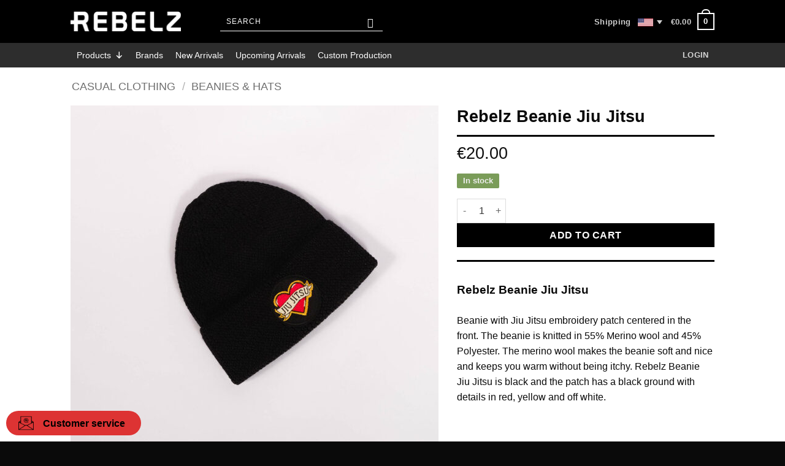

--- FILE ---
content_type: text/html; charset=UTF-8
request_url: https://rebelz.eu/product/rebelz-beanie-jiu-jitsu/
body_size: 51548
content:
<!DOCTYPE html>
<html lang="en-US" class="loading-site no-js bg-fill">
<head>
	<meta charset="UTF-8" />
	<link rel="profile" href="http://gmpg.org/xfn/11" />
	<link rel="pingback" href="https://rebelz.eu/xmlrpc.php" />

	<script>(function(html){html.className = html.className.replace(/\bno-js\b/,'js')})(document.documentElement);</script>
<meta name='robots' content='index, follow, max-image-preview:large, max-snippet:-1, max-video-preview:-1' />
<meta name="viewport" content="width=device-width, initial-scale=1" />
	<!-- This site is optimized with the Yoast SEO Premium plugin v26.7 (Yoast SEO v26.7) - https://yoast.com/wordpress/plugins/seo/ -->
	<title>Rebelz Beanie Jiu Jitsu - Rebelz</title>
	<meta name="description" content="Black Rebelz Beanie Jiu Jitsu with embroidery patch centered in the front. The beanie is knitted in 55% Merino wool and 45% Polyester." />
	<link rel="canonical" href="https://rebelz.eu/product/rebelz-beanie-jiu-jitsu/" />
	<meta property="og:locale" content="en_US" />
	<meta property="og:type" content="product" />
	<meta property="og:title" content="Rebelz Beanie Jiu Jitsu" />
	<meta property="og:description" content="Black Rebelz Beanie Jiu Jitsu with embroidery patch centered in the front. The beanie is knitted in 55% Merino wool and 45% Polyester." />
	<meta property="og:url" content="https://rebelz.eu/product/rebelz-beanie-jiu-jitsu/" />
	<meta property="og:site_name" content="Rebelz" />
	<meta property="article:modified_time" content="2025-12-11T10:51:26+00:00" />
	<meta property="og:image" content="https://rebelz.eu/wp-content/uploads/Rebelz-Mossa-Jiu-Jitsu-4.jpg" />
	<meta property="og:image:width" content="1080" />
	<meta property="og:image:height" content="1080" />
	<meta property="og:image:type" content="image/jpeg" /><meta property="og:image" content="https://rebelz.eu/wp-content/uploads/Rebelz-Mossa-Jiu-Jitsu-3.jpg" />
	<meta property="og:image:width" content="1080" />
	<meta property="og:image:height" content="1080" />
	<meta property="og:image:type" content="image/jpeg" /><meta property="og:image" content="https://rebelz.eu/wp-content/uploads/Rebelz-Mossa-Jiu-Jitsu-1.jpg" />
	<meta property="og:image:width" content="1080" />
	<meta property="og:image:height" content="1080" />
	<meta property="og:image:type" content="image/jpeg" /><meta property="og:image" content="https://rebelz.eu/wp-content/uploads/Rebelz-Mossa-Jiu-Jitsu-2.jpg" />
	<meta property="og:image:width" content="1080" />
	<meta property="og:image:height" content="1080" />
	<meta property="og:image:type" content="image/jpeg" />
	<meta name="twitter:card" content="summary_large_image" />
	<meta name="twitter:label1" content="Price" />
	<meta name="twitter:data1" content="&euro;20.00" />
	<meta name="twitter:label2" content="Availability" />
	<meta name="twitter:data2" content="In stock" />
	<script type="application/ld+json" class="yoast-schema-graph">{"@context":"https://schema.org","@graph":[{"@type":["WebPage","ItemPage"],"@id":"https://rebelz.eu/product/rebelz-beanie-jiu-jitsu/","url":"https://rebelz.eu/product/rebelz-beanie-jiu-jitsu/","name":"Rebelz Beanie Jiu Jitsu - Rebelz","isPartOf":{"@id":"https://rebelz.eu/#website"},"primaryImageOfPage":{"@id":"https://rebelz.eu/product/rebelz-beanie-jiu-jitsu/#primaryimage"},"image":{"@id":"https://rebelz.eu/product/rebelz-beanie-jiu-jitsu/#primaryimage"},"thumbnailUrl":"https://rebelz.eu/wp-content/uploads/Rebelz-Mossa-Jiu-Jitsu-4.jpg","description":"Black Rebelz Beanie Jiu Jitsu with embroidery patch centered in the front. The beanie is knitted in 55% Merino wool and 45% Polyester.","breadcrumb":{"@id":"https://rebelz.eu/product/rebelz-beanie-jiu-jitsu/#breadcrumb"},"inLanguage":"en-US","potentialAction":{"@type":"BuyAction","target":"https://rebelz.eu/product/rebelz-beanie-jiu-jitsu/"}},{"@type":"ImageObject","inLanguage":"en-US","@id":"https://rebelz.eu/product/rebelz-beanie-jiu-jitsu/#primaryimage","url":"https://rebelz.eu/wp-content/uploads/Rebelz-Mossa-Jiu-Jitsu-4.jpg","contentUrl":"https://rebelz.eu/wp-content/uploads/Rebelz-Mossa-Jiu-Jitsu-4.jpg","width":1080,"height":1080,"caption":"Rebelz Beanie Jiu Jitsu 1"},{"@type":"BreadcrumbList","@id":"https://rebelz.eu/product/rebelz-beanie-jiu-jitsu/#breadcrumb","itemListElement":[{"@type":"ListItem","position":1,"name":"Home","item":"https://rebelz.eu/"},{"@type":"ListItem","position":2,"name":"Shop","item":"https://rebelz.eu/shop/"},{"@type":"ListItem","position":3,"name":"Rebelz Beanie Jiu Jitsu"}]},{"@type":"WebSite","@id":"https://rebelz.eu/#website","url":"https://rebelz.eu/","name":"Rebelz","description":"","potentialAction":[{"@type":"SearchAction","target":{"@type":"EntryPoint","urlTemplate":"https://rebelz.eu/?s={search_term_string}"},"query-input":{"@type":"PropertyValueSpecification","valueRequired":true,"valueName":"search_term_string"}}],"inLanguage":"en-US"}]}</script>
	<meta property="product:brand" content="Rebelz" />
	<meta property="product:price:amount" content="25.00" />
	<meta property="product:price:currency" content="EUR" />
	<meta property="og:availability" content="instock" />
	<meta property="product:availability" content="instock" />
	<meta property="product:retailer_item_id" content="REBELZ-127" />
	<meta property="product:condition" content="new" />
	<!-- / Yoast SEO Premium plugin. -->


<link rel='dns-prefetch' href='//ajax.googleapis.com' />

<link rel='prefetch' href='https://rebelz.eu/wp-content/themes/flatsome/assets/js/flatsome.js?ver=e2eddd6c228105dac048' />
<link rel='prefetch' href='https://rebelz.eu/wp-content/themes/flatsome/assets/js/chunk.slider.js?ver=3.20.4' />
<link rel='prefetch' href='https://rebelz.eu/wp-content/themes/flatsome/assets/js/chunk.popups.js?ver=3.20.4' />
<link rel='prefetch' href='https://rebelz.eu/wp-content/themes/flatsome/assets/js/chunk.tooltips.js?ver=3.20.4' />
<link rel='prefetch' href='https://rebelz.eu/wp-content/themes/flatsome/assets/js/woocommerce.js?ver=1c9be63d628ff7c3ff4c' />
<link rel="alternate" type="application/rss+xml" title="Rebelz &raquo; Feed" href="https://rebelz.eu/feed/" />
<link rel="alternate" type="application/rss+xml" title="Rebelz &raquo; Comments Feed" href="https://rebelz.eu/comments/feed/" />
<link rel="alternate" type="application/rss+xml" title="Rebelz &raquo; Rebelz Beanie Jiu Jitsu Comments Feed" href="https://rebelz.eu/product/rebelz-beanie-jiu-jitsu/feed/" />
<link rel="alternate" title="oEmbed (JSON)" type="application/json+oembed" href="https://rebelz.eu/wp-json/oembed/1.0/embed?url=https%3A%2F%2Frebelz.eu%2Fproduct%2Frebelz-beanie-jiu-jitsu%2F" />
<link rel="alternate" title="oEmbed (XML)" type="text/xml+oembed" href="https://rebelz.eu/wp-json/oembed/1.0/embed?url=https%3A%2F%2Frebelz.eu%2Fproduct%2Frebelz-beanie-jiu-jitsu%2F&#038;format=xml" />
		<!-- This site uses the Google Analytics by MonsterInsights plugin v9.11.1 - Using Analytics tracking - https://www.monsterinsights.com/ -->
							<script data-cmplz-src="//www.googletagmanager.com/gtag/js?id=G-04NFXE2L2J"  data-cfasync="false" data-wpfc-render="false" type="text/plain" data-service="google-analytics" data-category="statistics" async></script>
			<script data-cfasync="false" data-wpfc-render="false" type="text/plain" data-service="google-analytics" data-category="statistics">
				var mi_version = '9.11.1';
				var mi_track_user = true;
				var mi_no_track_reason = '';
								var MonsterInsightsDefaultLocations = {"page_location":"https:\/\/rebelz.eu\/product\/rebelz-beanie-jiu-jitsu\/"};
								if ( typeof MonsterInsightsPrivacyGuardFilter === 'function' ) {
					var MonsterInsightsLocations = (typeof MonsterInsightsExcludeQuery === 'object') ? MonsterInsightsPrivacyGuardFilter( MonsterInsightsExcludeQuery ) : MonsterInsightsPrivacyGuardFilter( MonsterInsightsDefaultLocations );
				} else {
					var MonsterInsightsLocations = (typeof MonsterInsightsExcludeQuery === 'object') ? MonsterInsightsExcludeQuery : MonsterInsightsDefaultLocations;
				}

								var disableStrs = [
										'ga-disable-G-04NFXE2L2J',
									];

				/* Function to detect opted out users */
				function __gtagTrackerIsOptedOut() {
					for (var index = 0; index < disableStrs.length; index++) {
						if (document.cookie.indexOf(disableStrs[index] + '=true') > -1) {
							return true;
						}
					}

					return false;
				}

				/* Disable tracking if the opt-out cookie exists. */
				if (__gtagTrackerIsOptedOut()) {
					for (var index = 0; index < disableStrs.length; index++) {
						window[disableStrs[index]] = true;
					}
				}

				/* Opt-out function */
				function __gtagTrackerOptout() {
					for (var index = 0; index < disableStrs.length; index++) {
						document.cookie = disableStrs[index] + '=true; expires=Thu, 31 Dec 2099 23:59:59 UTC; path=/';
						window[disableStrs[index]] = true;
					}
				}

				if ('undefined' === typeof gaOptout) {
					function gaOptout() {
						__gtagTrackerOptout();
					}
				}
								window.dataLayer = window.dataLayer || [];

				window.MonsterInsightsDualTracker = {
					helpers: {},
					trackers: {},
				};
				if (mi_track_user) {
					function __gtagDataLayer() {
						dataLayer.push(arguments);
					}

					function __gtagTracker(type, name, parameters) {
						if (!parameters) {
							parameters = {};
						}

						if (parameters.send_to) {
							__gtagDataLayer.apply(null, arguments);
							return;
						}

						if (type === 'event') {
														parameters.send_to = monsterinsights_frontend.v4_id;
							var hookName = name;
							if (typeof parameters['event_category'] !== 'undefined') {
								hookName = parameters['event_category'] + ':' + name;
							}

							if (typeof MonsterInsightsDualTracker.trackers[hookName] !== 'undefined') {
								MonsterInsightsDualTracker.trackers[hookName](parameters);
							} else {
								__gtagDataLayer('event', name, parameters);
							}
							
						} else {
							__gtagDataLayer.apply(null, arguments);
						}
					}

					__gtagTracker('js', new Date());
					__gtagTracker('set', {
						'developer_id.dZGIzZG': true,
											});
					if ( MonsterInsightsLocations.page_location ) {
						__gtagTracker('set', MonsterInsightsLocations);
					}
										__gtagTracker('config', 'G-04NFXE2L2J', {"forceSSL":"true","anonymize_ip":"true","link_attribution":"true"} );
										window.gtag = __gtagTracker;										(function () {
						/* https://developers.google.com/analytics/devguides/collection/analyticsjs/ */
						/* ga and __gaTracker compatibility shim. */
						var noopfn = function () {
							return null;
						};
						var newtracker = function () {
							return new Tracker();
						};
						var Tracker = function () {
							return null;
						};
						var p = Tracker.prototype;
						p.get = noopfn;
						p.set = noopfn;
						p.send = function () {
							var args = Array.prototype.slice.call(arguments);
							args.unshift('send');
							__gaTracker.apply(null, args);
						};
						var __gaTracker = function () {
							var len = arguments.length;
							if (len === 0) {
								return;
							}
							var f = arguments[len - 1];
							if (typeof f !== 'object' || f === null || typeof f.hitCallback !== 'function') {
								if ('send' === arguments[0]) {
									var hitConverted, hitObject = false, action;
									if ('event' === arguments[1]) {
										if ('undefined' !== typeof arguments[3]) {
											hitObject = {
												'eventAction': arguments[3],
												'eventCategory': arguments[2],
												'eventLabel': arguments[4],
												'value': arguments[5] ? arguments[5] : 1,
											}
										}
									}
									if ('pageview' === arguments[1]) {
										if ('undefined' !== typeof arguments[2]) {
											hitObject = {
												'eventAction': 'page_view',
												'page_path': arguments[2],
											}
										}
									}
									if (typeof arguments[2] === 'object') {
										hitObject = arguments[2];
									}
									if (typeof arguments[5] === 'object') {
										Object.assign(hitObject, arguments[5]);
									}
									if ('undefined' !== typeof arguments[1].hitType) {
										hitObject = arguments[1];
										if ('pageview' === hitObject.hitType) {
											hitObject.eventAction = 'page_view';
										}
									}
									if (hitObject) {
										action = 'timing' === arguments[1].hitType ? 'timing_complete' : hitObject.eventAction;
										hitConverted = mapArgs(hitObject);
										__gtagTracker('event', action, hitConverted);
									}
								}
								return;
							}

							function mapArgs(args) {
								var arg, hit = {};
								var gaMap = {
									'eventCategory': 'event_category',
									'eventAction': 'event_action',
									'eventLabel': 'event_label',
									'eventValue': 'event_value',
									'nonInteraction': 'non_interaction',
									'timingCategory': 'event_category',
									'timingVar': 'name',
									'timingValue': 'value',
									'timingLabel': 'event_label',
									'page': 'page_path',
									'location': 'page_location',
									'title': 'page_title',
									'referrer' : 'page_referrer',
								};
								for (arg in args) {
																		if (!(!args.hasOwnProperty(arg) || !gaMap.hasOwnProperty(arg))) {
										hit[gaMap[arg]] = args[arg];
									} else {
										hit[arg] = args[arg];
									}
								}
								return hit;
							}

							try {
								f.hitCallback();
							} catch (ex) {
							}
						};
						__gaTracker.create = newtracker;
						__gaTracker.getByName = newtracker;
						__gaTracker.getAll = function () {
							return [];
						};
						__gaTracker.remove = noopfn;
						__gaTracker.loaded = true;
						window['__gaTracker'] = __gaTracker;
					})();
									} else {
										console.log("");
					(function () {
						function __gtagTracker() {
							return null;
						}

						window['__gtagTracker'] = __gtagTracker;
						window['gtag'] = __gtagTracker;
					})();
									}
			</script>
										<script data-service="facebook" data-category="marketing" data-cfasync="false" data-wpfc-render="false" type="text/plain" data-service="google-analytics" data-category="statistics">
										/* Meta Pixel Code */
		!function(f,b,e,v,n,t,s)
		{if(f.fbq)return;n=f.fbq=function(){n.callMethod?
			n.callMethod.apply(n,arguments):n.queue.push(arguments)};
			if(!f._fbq)f._fbq=n;n.push=n;n.loaded=!0;n.version='2.0';
			n.queue=[];t=b.createElement(e);t.async=!0;
			t.src=v;s=b.getElementsByTagName(e)[0];
			s.parentNode.insertBefore(t,s)}(window, document,'script',
			'https://connect.facebook.net/en_US/fbevents.js');
		fbq('init', 'daniel@rebelz.se');
		fbq('track', 'PageView');
		/* End Meta Pixel Code */
									</script>
											<!-- / Google Analytics by MonsterInsights -->
				<script data-cfasync="false" data-wpfc-render="false" type="text/plain" data-service="google-analytics" data-category="statistics">
			window.MonsterInsightsDualTracker.helpers.mapProductItem = function (uaItem) {
				var prefixIndex, prefixKey, mapIndex;
				
				var toBePrefixed = ['id', 'name', 'list_name', 'brand', 'category', 'variant'];

				var item = {};

				var fieldMap = {
					'price': 'price',
					'list_position': 'index',
					'quantity': 'quantity',
					'position': 'index',
				};

				for (mapIndex in fieldMap) {
					if (uaItem.hasOwnProperty(mapIndex)) {
						item[fieldMap[mapIndex]] = uaItem[mapIndex];
					}
				}

				for (prefixIndex = 0; prefixIndex < toBePrefixed.length; prefixIndex++) {
					prefixKey = toBePrefixed[prefixIndex];
					if (typeof uaItem[prefixKey] !== 'undefined') {
						item['item_' + prefixKey] = uaItem[prefixKey];
					}
				}

				return item;
			};

			MonsterInsightsDualTracker.trackers['view_item_list'] = function (parameters) {
				var items = parameters.items;
				var listName, itemIndex, item, itemListName;
				var lists = {
					'_': {items: [], 'send_to': monsterinsights_frontend.v4_id},
				};

				for (itemIndex = 0; itemIndex < items.length; itemIndex++) {
					item = MonsterInsightsDualTracker.helpers.mapProductItem(items[itemIndex]);

					if (typeof item['item_list_name'] === 'undefined') {
						lists['_'].items.push(item);
					} else {
						itemListName = item['item_list_name'];
						if (typeof lists[itemListName] === 'undefined') {
							lists[itemListName] = {
								'items': [],
								'item_list_name': itemListName,
								'send_to': monsterinsights_frontend.v4_id,
							};
						}

						lists[itemListName].items.push(item);
					}
				}

				for (listName in lists) {
					__gtagDataLayer('event', 'view_item_list', lists[listName]);
				}
			};

			MonsterInsightsDualTracker.trackers['select_content'] = function (parameters) {
				const items = parameters.items.map(MonsterInsightsDualTracker.helpers.mapProductItem);
				__gtagDataLayer('event', 'select_item', {items: items, send_to: parameters.send_to});
			};

			MonsterInsightsDualTracker.trackers['view_item'] = function (parameters) {
				const items = parameters.items.map(MonsterInsightsDualTracker.helpers.mapProductItem);
				__gtagDataLayer('event', 'view_item', {items: items, send_to: parameters.send_to});
			};
		</script>
		<style id='wp-img-auto-sizes-contain-inline-css' type='text/css'>
img:is([sizes=auto i],[sizes^="auto," i]){contain-intrinsic-size:3000px 1500px}
/*# sourceURL=wp-img-auto-sizes-contain-inline-css */
</style>
<link rel='stylesheet' id='DCAPL-styles-css' href='https://rebelz.eu/wp-content/plugins/disable-coupons-at-product-level/css/admin.css?ver=6.9' type='text/css' media='all' />
<style id='wp-emoji-styles-inline-css' type='text/css'>

	img.wp-smiley, img.emoji {
		display: inline !important;
		border: none !important;
		box-shadow: none !important;
		height: 1em !important;
		width: 1em !important;
		margin: 0 0.07em !important;
		vertical-align: -0.1em !important;
		background: none !important;
		padding: 0 !important;
	}
/*# sourceURL=wp-emoji-styles-inline-css */
</style>
<link rel='stylesheet' id='wp-block-library-css' href='https://rebelz.eu/wp-includes/css/dist/block-library/style.min.css?ver=6.9' type='text/css' media='all' />
<link rel='stylesheet' id='wc-blocks-style-css' href='https://rebelz.eu/wp-content/plugins/woocommerce/assets/client/blocks/wc-blocks.css?ver=wc-10.4.3' type='text/css' media='all' />
<style id='global-styles-inline-css' type='text/css'>
:root{--wp--preset--aspect-ratio--square: 1;--wp--preset--aspect-ratio--4-3: 4/3;--wp--preset--aspect-ratio--3-4: 3/4;--wp--preset--aspect-ratio--3-2: 3/2;--wp--preset--aspect-ratio--2-3: 2/3;--wp--preset--aspect-ratio--16-9: 16/9;--wp--preset--aspect-ratio--9-16: 9/16;--wp--preset--color--black: #000000;--wp--preset--color--cyan-bluish-gray: #abb8c3;--wp--preset--color--white: #ffffff;--wp--preset--color--pale-pink: #f78da7;--wp--preset--color--vivid-red: #cf2e2e;--wp--preset--color--luminous-vivid-orange: #ff6900;--wp--preset--color--luminous-vivid-amber: #fcb900;--wp--preset--color--light-green-cyan: #7bdcb5;--wp--preset--color--vivid-green-cyan: #00d084;--wp--preset--color--pale-cyan-blue: #8ed1fc;--wp--preset--color--vivid-cyan-blue: #0693e3;--wp--preset--color--vivid-purple: #9b51e0;--wp--preset--color--primary: #0a0a0a;--wp--preset--color--secondary: #dd3333;--wp--preset--color--success: #627D47;--wp--preset--color--alert: #b20000;--wp--preset--gradient--vivid-cyan-blue-to-vivid-purple: linear-gradient(135deg,rgb(6,147,227) 0%,rgb(155,81,224) 100%);--wp--preset--gradient--light-green-cyan-to-vivid-green-cyan: linear-gradient(135deg,rgb(122,220,180) 0%,rgb(0,208,130) 100%);--wp--preset--gradient--luminous-vivid-amber-to-luminous-vivid-orange: linear-gradient(135deg,rgb(252,185,0) 0%,rgb(255,105,0) 100%);--wp--preset--gradient--luminous-vivid-orange-to-vivid-red: linear-gradient(135deg,rgb(255,105,0) 0%,rgb(207,46,46) 100%);--wp--preset--gradient--very-light-gray-to-cyan-bluish-gray: linear-gradient(135deg,rgb(238,238,238) 0%,rgb(169,184,195) 100%);--wp--preset--gradient--cool-to-warm-spectrum: linear-gradient(135deg,rgb(74,234,220) 0%,rgb(151,120,209) 20%,rgb(207,42,186) 40%,rgb(238,44,130) 60%,rgb(251,105,98) 80%,rgb(254,248,76) 100%);--wp--preset--gradient--blush-light-purple: linear-gradient(135deg,rgb(255,206,236) 0%,rgb(152,150,240) 100%);--wp--preset--gradient--blush-bordeaux: linear-gradient(135deg,rgb(254,205,165) 0%,rgb(254,45,45) 50%,rgb(107,0,62) 100%);--wp--preset--gradient--luminous-dusk: linear-gradient(135deg,rgb(255,203,112) 0%,rgb(199,81,192) 50%,rgb(65,88,208) 100%);--wp--preset--gradient--pale-ocean: linear-gradient(135deg,rgb(255,245,203) 0%,rgb(182,227,212) 50%,rgb(51,167,181) 100%);--wp--preset--gradient--electric-grass: linear-gradient(135deg,rgb(202,248,128) 0%,rgb(113,206,126) 100%);--wp--preset--gradient--midnight: linear-gradient(135deg,rgb(2,3,129) 0%,rgb(40,116,252) 100%);--wp--preset--font-size--small: 13px;--wp--preset--font-size--medium: 20px;--wp--preset--font-size--large: 36px;--wp--preset--font-size--x-large: 42px;--wp--preset--spacing--20: 0.44rem;--wp--preset--spacing--30: 0.67rem;--wp--preset--spacing--40: 1rem;--wp--preset--spacing--50: 1.5rem;--wp--preset--spacing--60: 2.25rem;--wp--preset--spacing--70: 3.38rem;--wp--preset--spacing--80: 5.06rem;--wp--preset--shadow--natural: 6px 6px 9px rgba(0, 0, 0, 0.2);--wp--preset--shadow--deep: 12px 12px 50px rgba(0, 0, 0, 0.4);--wp--preset--shadow--sharp: 6px 6px 0px rgba(0, 0, 0, 0.2);--wp--preset--shadow--outlined: 6px 6px 0px -3px rgb(255, 255, 255), 6px 6px rgb(0, 0, 0);--wp--preset--shadow--crisp: 6px 6px 0px rgb(0, 0, 0);}:where(body) { margin: 0; }.wp-site-blocks > .alignleft { float: left; margin-right: 2em; }.wp-site-blocks > .alignright { float: right; margin-left: 2em; }.wp-site-blocks > .aligncenter { justify-content: center; margin-left: auto; margin-right: auto; }:where(.is-layout-flex){gap: 0.5em;}:where(.is-layout-grid){gap: 0.5em;}.is-layout-flow > .alignleft{float: left;margin-inline-start: 0;margin-inline-end: 2em;}.is-layout-flow > .alignright{float: right;margin-inline-start: 2em;margin-inline-end: 0;}.is-layout-flow > .aligncenter{margin-left: auto !important;margin-right: auto !important;}.is-layout-constrained > .alignleft{float: left;margin-inline-start: 0;margin-inline-end: 2em;}.is-layout-constrained > .alignright{float: right;margin-inline-start: 2em;margin-inline-end: 0;}.is-layout-constrained > .aligncenter{margin-left: auto !important;margin-right: auto !important;}.is-layout-constrained > :where(:not(.alignleft):not(.alignright):not(.alignfull)){margin-left: auto !important;margin-right: auto !important;}body .is-layout-flex{display: flex;}.is-layout-flex{flex-wrap: wrap;align-items: center;}.is-layout-flex > :is(*, div){margin: 0;}body .is-layout-grid{display: grid;}.is-layout-grid > :is(*, div){margin: 0;}body{padding-top: 0px;padding-right: 0px;padding-bottom: 0px;padding-left: 0px;}a:where(:not(.wp-element-button)){text-decoration: none;}:root :where(.wp-element-button, .wp-block-button__link){background-color: #32373c;border-width: 0;color: #fff;font-family: inherit;font-size: inherit;font-style: inherit;font-weight: inherit;letter-spacing: inherit;line-height: inherit;padding-top: calc(0.667em + 2px);padding-right: calc(1.333em + 2px);padding-bottom: calc(0.667em + 2px);padding-left: calc(1.333em + 2px);text-decoration: none;text-transform: inherit;}.has-black-color{color: var(--wp--preset--color--black) !important;}.has-cyan-bluish-gray-color{color: var(--wp--preset--color--cyan-bluish-gray) !important;}.has-white-color{color: var(--wp--preset--color--white) !important;}.has-pale-pink-color{color: var(--wp--preset--color--pale-pink) !important;}.has-vivid-red-color{color: var(--wp--preset--color--vivid-red) !important;}.has-luminous-vivid-orange-color{color: var(--wp--preset--color--luminous-vivid-orange) !important;}.has-luminous-vivid-amber-color{color: var(--wp--preset--color--luminous-vivid-amber) !important;}.has-light-green-cyan-color{color: var(--wp--preset--color--light-green-cyan) !important;}.has-vivid-green-cyan-color{color: var(--wp--preset--color--vivid-green-cyan) !important;}.has-pale-cyan-blue-color{color: var(--wp--preset--color--pale-cyan-blue) !important;}.has-vivid-cyan-blue-color{color: var(--wp--preset--color--vivid-cyan-blue) !important;}.has-vivid-purple-color{color: var(--wp--preset--color--vivid-purple) !important;}.has-primary-color{color: var(--wp--preset--color--primary) !important;}.has-secondary-color{color: var(--wp--preset--color--secondary) !important;}.has-success-color{color: var(--wp--preset--color--success) !important;}.has-alert-color{color: var(--wp--preset--color--alert) !important;}.has-black-background-color{background-color: var(--wp--preset--color--black) !important;}.has-cyan-bluish-gray-background-color{background-color: var(--wp--preset--color--cyan-bluish-gray) !important;}.has-white-background-color{background-color: var(--wp--preset--color--white) !important;}.has-pale-pink-background-color{background-color: var(--wp--preset--color--pale-pink) !important;}.has-vivid-red-background-color{background-color: var(--wp--preset--color--vivid-red) !important;}.has-luminous-vivid-orange-background-color{background-color: var(--wp--preset--color--luminous-vivid-orange) !important;}.has-luminous-vivid-amber-background-color{background-color: var(--wp--preset--color--luminous-vivid-amber) !important;}.has-light-green-cyan-background-color{background-color: var(--wp--preset--color--light-green-cyan) !important;}.has-vivid-green-cyan-background-color{background-color: var(--wp--preset--color--vivid-green-cyan) !important;}.has-pale-cyan-blue-background-color{background-color: var(--wp--preset--color--pale-cyan-blue) !important;}.has-vivid-cyan-blue-background-color{background-color: var(--wp--preset--color--vivid-cyan-blue) !important;}.has-vivid-purple-background-color{background-color: var(--wp--preset--color--vivid-purple) !important;}.has-primary-background-color{background-color: var(--wp--preset--color--primary) !important;}.has-secondary-background-color{background-color: var(--wp--preset--color--secondary) !important;}.has-success-background-color{background-color: var(--wp--preset--color--success) !important;}.has-alert-background-color{background-color: var(--wp--preset--color--alert) !important;}.has-black-border-color{border-color: var(--wp--preset--color--black) !important;}.has-cyan-bluish-gray-border-color{border-color: var(--wp--preset--color--cyan-bluish-gray) !important;}.has-white-border-color{border-color: var(--wp--preset--color--white) !important;}.has-pale-pink-border-color{border-color: var(--wp--preset--color--pale-pink) !important;}.has-vivid-red-border-color{border-color: var(--wp--preset--color--vivid-red) !important;}.has-luminous-vivid-orange-border-color{border-color: var(--wp--preset--color--luminous-vivid-orange) !important;}.has-luminous-vivid-amber-border-color{border-color: var(--wp--preset--color--luminous-vivid-amber) !important;}.has-light-green-cyan-border-color{border-color: var(--wp--preset--color--light-green-cyan) !important;}.has-vivid-green-cyan-border-color{border-color: var(--wp--preset--color--vivid-green-cyan) !important;}.has-pale-cyan-blue-border-color{border-color: var(--wp--preset--color--pale-cyan-blue) !important;}.has-vivid-cyan-blue-border-color{border-color: var(--wp--preset--color--vivid-cyan-blue) !important;}.has-vivid-purple-border-color{border-color: var(--wp--preset--color--vivid-purple) !important;}.has-primary-border-color{border-color: var(--wp--preset--color--primary) !important;}.has-secondary-border-color{border-color: var(--wp--preset--color--secondary) !important;}.has-success-border-color{border-color: var(--wp--preset--color--success) !important;}.has-alert-border-color{border-color: var(--wp--preset--color--alert) !important;}.has-vivid-cyan-blue-to-vivid-purple-gradient-background{background: var(--wp--preset--gradient--vivid-cyan-blue-to-vivid-purple) !important;}.has-light-green-cyan-to-vivid-green-cyan-gradient-background{background: var(--wp--preset--gradient--light-green-cyan-to-vivid-green-cyan) !important;}.has-luminous-vivid-amber-to-luminous-vivid-orange-gradient-background{background: var(--wp--preset--gradient--luminous-vivid-amber-to-luminous-vivid-orange) !important;}.has-luminous-vivid-orange-to-vivid-red-gradient-background{background: var(--wp--preset--gradient--luminous-vivid-orange-to-vivid-red) !important;}.has-very-light-gray-to-cyan-bluish-gray-gradient-background{background: var(--wp--preset--gradient--very-light-gray-to-cyan-bluish-gray) !important;}.has-cool-to-warm-spectrum-gradient-background{background: var(--wp--preset--gradient--cool-to-warm-spectrum) !important;}.has-blush-light-purple-gradient-background{background: var(--wp--preset--gradient--blush-light-purple) !important;}.has-blush-bordeaux-gradient-background{background: var(--wp--preset--gradient--blush-bordeaux) !important;}.has-luminous-dusk-gradient-background{background: var(--wp--preset--gradient--luminous-dusk) !important;}.has-pale-ocean-gradient-background{background: var(--wp--preset--gradient--pale-ocean) !important;}.has-electric-grass-gradient-background{background: var(--wp--preset--gradient--electric-grass) !important;}.has-midnight-gradient-background{background: var(--wp--preset--gradient--midnight) !important;}.has-small-font-size{font-size: var(--wp--preset--font-size--small) !important;}.has-medium-font-size{font-size: var(--wp--preset--font-size--medium) !important;}.has-large-font-size{font-size: var(--wp--preset--font-size--large) !important;}.has-x-large-font-size{font-size: var(--wp--preset--font-size--x-large) !important;}
/*# sourceURL=global-styles-inline-css */
</style>

<link rel='stylesheet' id='wpa-css-css' href='https://rebelz.eu/wp-content/plugins/honeypot/includes/css/wpa.css?ver=2.3.04' type='text/css' media='all' />
<link rel='stylesheet' id='woocommerce-tax-display-by-country-frontend-css' href='https://rebelz.eu/wp-content/plugins/woocommerce-tax-display-by-country/src/design/css/frontend.css' type='text/css' media='all' />
<style id='woocommerce-inline-inline-css' type='text/css'>
.woocommerce form .form-row .required { visibility: visible; }
/*# sourceURL=woocommerce-inline-inline-css */
</style>
<link rel='stylesheet' id='select2-css' href='https://rebelz.eu/wp-content/plugins/woocommerce/assets/css/select2.css?ver=10.4.3' type='text/css' media='all' />
<link rel='stylesheet' id='cmplz-general-css' href='https://rebelz.eu/wp-content/plugins/complianz-gdpr/assets/css/cookieblocker.min.css?ver=1765946589' type='text/css' media='all' />
<link rel='stylesheet' id='megamenu-css' href='https://rebelz.eu/wp-content/uploads/maxmegamenu/style.css?ver=cc94a2' type='text/css' media='all' />
<link rel='stylesheet' id='dashicons-css' href='https://rebelz.eu/wp-includes/css/dashicons.min.css?ver=6.9' type='text/css' media='all' />
<style id='dashicons-inline-css' type='text/css'>
[data-font="Dashicons"]:before {font-family: 'Dashicons' !important;content: attr(data-icon) !important;speak: none !important;font-weight: normal !important;font-variant: normal !important;text-transform: none !important;line-height: 1 !important;font-style: normal !important;-webkit-font-smoothing: antialiased !important;-moz-osx-font-smoothing: grayscale !important;}
/*# sourceURL=dashicons-inline-css */
</style>
<link rel='stylesheet' id='yith-infs-style-css' href='https://rebelz.eu/wp-content/plugins/yith-infinite-scrolling-premium/assets/css/frontend.css?ver=2.6.0' type='text/css' media='all' />
<link rel='stylesheet' id='yith-wcpsc-frontend-css' href='https://rebelz.eu/wp-content/plugins/yith-product-size-charts-for-woocommerce-premium/assets/css/frontend.css?ver=1.50.0' type='text/css' media='all' />
<style id='yith-wcpsc-frontend-inline-css' type='text/css'>
.yith-wcpsc-overlay{
                background: #000000;
                opacity: 0.8;
            }.yith-wcpsc-product-size-chart-button{
                background: #b369a5;
                border: none;
                border-radius: 3px;
                color: #ffffff;
                display: inline-block;
                padding: 10px 20px 10px 20px;
                text-decoration: none;
                margin: 5px 3px;
                cursor: pointer;
                box-shadow: 0px 2px 7px -2px #dddddd;
            }
            .yith-wcpsc-product-size-chart-button:hover{
                 background: #c287b7;
            }
            .yith-wcpsc-product-table-default td, .yith-wcpsc-product-table-default th {
                        border     : 1px solid #e0e0e0 !important;
                    }
                    .yith-wcpsc-product-table-default tr > td:first-child, .yith-wcpsc-product-table-default th {
                        background  : #f9f9f9 !important;
                    }.yith-wcpsc-product-size-charts-popup{
                                box-shadow: 2px 2px 10px 1px #e5e5e5 !important;
                                background: #ffffff !important;
                                border: 1px solid #e5e5e5 !important;
                            }
                            ul.yith-wcpsc-tabbed-popup-list li.ui-state-active {
                                background : #ffffff !important;
                            }
/*# sourceURL=yith-wcpsc-frontend-inline-css */
</style>
<link rel='stylesheet' id='jquery-ui-style-css-css' href='//ajax.googleapis.com/ajax/libs/jqueryui/1.11.3/themes/smoothness/jquery-ui.css?ver=1.11.3' type='text/css' media='all' />
<link rel='stylesheet' id='ion.range-slider-css' href='https://rebelz.eu/wp-content/plugins/yith-woocommerce-ajax-product-filter-premium/assets/css/ion.range-slider.css?ver=2.3.1' type='text/css' media='all' />
<link rel='stylesheet' id='yith-wcan-shortcodes-css' href='https://rebelz.eu/wp-content/plugins/yith-woocommerce-ajax-product-filter-premium/assets/css/shortcodes.css?ver=5.16.0' type='text/css' media='all' />
<style id='yith-wcan-shortcodes-inline-css' type='text/css'>
:root{
	--yith-wcan-filters_colors_titles: #434343;
	--yith-wcan-filters_colors_background: #FFFFFF;
	--yith-wcan-filters_colors_accent: #A7144C;
	--yith-wcan-filters_colors_accent_r: 167;
	--yith-wcan-filters_colors_accent_g: 20;
	--yith-wcan-filters_colors_accent_b: 76;
	--yith-wcan-color_swatches_border_radius: 100%;
	--yith-wcan-color_swatches_size: 30px;
	--yith-wcan-labels_style_background: #FFFFFF;
	--yith-wcan-labels_style_background_hover: #A7144C;
	--yith-wcan-labels_style_background_active: #A7144C;
	--yith-wcan-labels_style_text: #434343;
	--yith-wcan-labels_style_text_hover: #FFFFFF;
	--yith-wcan-labels_style_text_active: #FFFFFF;
	--yith-wcan-anchors_style_text: #434343;
	--yith-wcan-anchors_style_text_hover: #A7144C;
	--yith-wcan-anchors_style_text_active: #A7144C;
}
/*# sourceURL=yith-wcan-shortcodes-inline-css */
</style>
<link rel='stylesheet' id='yith-wcbr-css' href='https://rebelz.eu/wp-content/plugins/yith-woocommerce-brands-add-on-premium/assets/css/yith-wcbr.css?ver=2.41.0' type='text/css' media='all' />
<link rel='stylesheet' id='jquery-swiper-css' href='https://rebelz.eu/wp-content/plugins/yith-woocommerce-brands-add-on-premium/assets/css/swiper.css?ver=6.4.6' type='text/css' media='all' />
<link rel='stylesheet' id='yith-wcbr-shortcode-css' href='https://rebelz.eu/wp-content/plugins/yith-woocommerce-brands-add-on-premium/assets/css/yith-wcbr-shortcode.css?ver=2.41.0' type='text/css' media='all' />
<link rel='stylesheet' id='yith_wapo_color_label_frontend-css' href='https://rebelz.eu/wp-content/plugins/yith-woocommerce-advanced-product-options-premium/modules/color-label-variations/assets/css/frontend.css?ver=4.29.0' type='text/css' media='all' />
<style id='yith_wapo_color_label_frontend-inline-css' type='text/css'>
:root {--yith-wccl-tooltip-background: #03bfac;--yith-wccl-tooltip-text-color: #ffffff;--yith-wccl-select-option-size: 40px;--yith-wccl-select-option-radius: 50%;}
/*# sourceURL=yith_wapo_color_label_frontend-inline-css */
</style>
<link rel='stylesheet' id='photoswipe-css' href='https://rebelz.eu/wp-content/plugins/woocommerce/assets/css/photoswipe/photoswipe.min.css?ver=10.4.3' type='text/css' media='all' />
<link rel='stylesheet' id='photoswipe-default-skin-css' href='https://rebelz.eu/wp-content/plugins/woocommerce/assets/css/photoswipe/default-skin/default-skin.min.css?ver=10.4.3' type='text/css' media='all' />
<link rel='stylesheet' id='yith_wapo_front-css' href='https://rebelz.eu/wp-content/plugins/yith-woocommerce-advanced-product-options-premium/assets/css/front.css?ver=4.29.0' type='text/css' media='all' />
<style id='yith_wapo_front-inline-css' type='text/css'>
:root{--yith-wapo-required-option-color:#AF2323;--yith-wapo-checkbox-style:50%;--yith-wapo-color-swatch-style:50%;--yith-wapo-label-font-size:16px;--yith-wapo-description-font-size:12px;--yith-wapo-color-swatch-size:40px;--yith-wapo-block-padding:0px 0px 0px 0px ;--yith-wapo-block-background-color:#ffffff;--yith-wapo-accent-color-color:#03bfac;--yith-wapo-form-border-color-color:#7a7a7a;--yith-wapo-price-box-colors-text:#474747;--yith-wapo-price-box-colors-background:#ffffff;--yith-wapo-uploads-file-colors-background:#f3f3f3;--yith-wapo-uploads-file-colors-border:#c4c4c4;--yith-wapo-tooltip-colors-text:#ffffff;--yith-wapo-tooltip-colors-background:#03bfac;}
/*# sourceURL=yith_wapo_front-inline-css */
</style>
<link rel='stylesheet' id='yith_wapo_jquery-ui-css' href='https://rebelz.eu/wp-content/plugins/yith-woocommerce-advanced-product-options-premium/assets/css/jquery/jquery-ui-1.13.2.css?ver=4.29.0' type='text/css' media='all' />
<link rel='stylesheet' id='yith-plugin-fw-icon-font-css' href='https://rebelz.eu/wp-content/plugins/yith-payment-method-restrictions-for-woocommerce-premium/plugin-fw/assets/css/yith-icon.css?ver=4.7.8' type='text/css' media='all' />
<link rel='stylesheet' id='wp-color-picker-css' href='https://rebelz.eu/wp-admin/css/color-picker.min.css?ver=6.9' type='text/css' media='all' />
<link rel='stylesheet' id='ywdpd_owl-css' href='https://rebelz.eu/wp-content/plugins/yith-woocommerce-dynamic-pricing-and-discounts-premium/assets/css/owl/owl.carousel.min.css?ver=4.26.0' type='text/css' media='all' />
<link rel='stylesheet' id='yith_ywdpd_frontend-css' href='https://rebelz.eu/wp-content/plugins/yith-woocommerce-dynamic-pricing-and-discounts-premium/assets/css/frontend.css?ver=4.26.0' type='text/css' media='all' />
<link rel='stylesheet' id='yith-wcwtl-style-css' href='https://rebelz.eu/wp-content/plugins/yith-woocommerce-waiting-list-premium/assets/css/yith-wcwtl-frontend.min.css?ver=3.29.0' type='text/css' media='all' />
<style id='yith-wcwtl-style-inline-css' type='text/css'>

		    .yith-wcwtl-output { background-color: rgb(255,255,255)!important; padding: 5px 5px 5px 5px; border-radius: 15px;}
		    .yith-wcwtl-output.success, .yith-wcwtl-output.subscribed{ background-color: rgb(255,255,255)!important; color: #000000!important }
		    .yith-wcwtl-output .button{background:rgb(119,119,119)!important;color:#ffffff!important;}
			.yith-wcwtl-output .button:hover{background:rgb(202,142,138)!important;color:#ffffff!important;}
			.yith-wcwtl-output .button.button-leave{background:rgb(119,119,119)!important;color:#ffffff!important;}
			.yith-wcwtl-output .button.button-leave:hover{background:rgb(202,142,138)!important;color:#ffffff!important;}
			.yith-wcwtl-output .yith-wcwtl-error{ background-color: rgb(255,255,255)!important; color: #AF2323!important; }
			.yith-wcwtl-output .yith-wcwtl-success #Group circle{ fill:rgb(255,255,255) }
			.yith-wcwtl-output .yith-wcwtl-success #Group g{ fill: #a1c746 }
			
/*# sourceURL=yith-wcwtl-style-inline-css */
</style>
<link rel='stylesheet' id='ywtm-frontend-css' href='https://rebelz.eu/wp-content/plugins/yith-woocommerce-tab-manager-premium/assets/css/frontend.css?ver=2.12.0' type='text/css' media='all' />
<style id='ywtm-frontend-inline-css' type='text/css'>
:root{
--ywtm-download-background:#F8F8F8;
--ywtm-download-border:#c7c7c7;
--ywtm-download-background-btn:#ECECEC;
--ywtm-download-border-btn:#C2C2C2;
--ywtm-download-button-text:#4A5567;
--ywtm-download-hover-background:#EEF5FC;
--ywtm-download-hover-border:#AECCDD;
--ywtm-download-hover-background-btn:#DBEBFB;
--ywtm-download-hover-border-btn:#82B4D2;
--ywtm-download-hover-button-text:#3B7BB2;
--ywtm-faq-icon-position:0;
--ywtm-faq-flex:auto;
--ywtm-faq-background:#f8f8f8;
--ywtm-faq-text:#4a5567;
--ywtm-faq-border:#c7c7c7;
--ywtm-faq-open-background:#EEF5FC;
--ywtm-faq-open-text:#2c78a3;
--ywtm-faq-open-border:#aeccdd;
--ywtm-faq-open-answer-text:#4A5567;
--ywtm-form-background:#ffffff;
--ywtm-form-border:#c7c7c7;
--ywtm-form-form-bg:#f9f9f9;
--ywtm-form-active-background:#EEF5FC;
--ywtm-form-active-border:#AECCDD;
}
.yith-wcpsc-product-table-default tr>td:first-child, .yith-wcpsc-product-table-default th { background-color: #3c3c3c!important;}
/*# sourceURL=ywtm-frontend-inline-css */
</style>
<link rel='stylesheet' id='font-awesome-css' href='https://rebelz.eu/wp-content/plugins/yith-payment-method-restrictions-for-woocommerce-premium/plugin-fw/assets/fonts/font-awesome/font-awesome.min.css?ver=4.7.0' type='text/css' media='all' />
<style id='font-awesome-inline-css' type='text/css'>
[data-font="FontAwesome"]:before {font-family: 'FontAwesome' !important;content: attr(data-icon) !important;speak: none !important;font-weight: normal !important;font-variant: normal !important;text-transform: none !important;line-height: 1 !important;font-style: normal !important;-webkit-font-smoothing: antialiased !important;-moz-osx-font-smoothing: grayscale !important;}
/*# sourceURL=font-awesome-inline-css */
</style>
<link rel='stylesheet' id='flatsome-main-css' href='https://rebelz.eu/wp-content/themes/flatsome/assets/css/flatsome.css?ver=3.20.4' type='text/css' media='all' />
<style id='flatsome-main-inline-css' type='text/css'>
@font-face {
				font-family: "fl-icons";
				font-display: block;
				src: url(https://rebelz.eu/wp-content/themes/flatsome/assets/css/icons/fl-icons.eot?v=3.20.4);
				src:
					url(https://rebelz.eu/wp-content/themes/flatsome/assets/css/icons/fl-icons.eot#iefix?v=3.20.4) format("embedded-opentype"),
					url(https://rebelz.eu/wp-content/themes/flatsome/assets/css/icons/fl-icons.woff2?v=3.20.4) format("woff2"),
					url(https://rebelz.eu/wp-content/themes/flatsome/assets/css/icons/fl-icons.ttf?v=3.20.4) format("truetype"),
					url(https://rebelz.eu/wp-content/themes/flatsome/assets/css/icons/fl-icons.woff?v=3.20.4) format("woff"),
					url(https://rebelz.eu/wp-content/themes/flatsome/assets/css/icons/fl-icons.svg?v=3.20.4#fl-icons) format("svg");
			}
/*# sourceURL=flatsome-main-inline-css */
</style>
<link rel='stylesheet' id='flatsome-shop-css' href='https://rebelz.eu/wp-content/themes/flatsome/assets/css/flatsome-shop.css?ver=3.20.4' type='text/css' media='all' />
<link rel='stylesheet' id='flatsome-style-css' href='https://rebelz.eu/wp-content/themes/flatsome-child/style.css?ver=3.0' type='text/css' media='all' />
<script type="text/template" id="tmpl-variation-template">
	<div class="woocommerce-variation-description">{{{ data.variation.variation_description }}}</div>
	<div class="woocommerce-variation-price">{{{ data.variation.price_html }}}</div>
	<div class="woocommerce-variation-availability">{{{ data.variation.availability_html }}}</div>
</script>
<script type="text/template" id="tmpl-unavailable-variation-template">
	<p role="alert">Sorry, this product is unavailable. Please choose a different combination.</p>
</script>
<script type="text/javascript" src="https://rebelz.eu/wp-content/plugins/google-analytics-premium/assets/js/frontend-gtag.min.js?ver=9.11.1" id="monsterinsights-frontend-script-js" async="async" data-wp-strategy="async"></script>
<script data-cfasync="false" data-wpfc-render="false" type="text/plain" data-service="google-analytics" data-category="statistics" id='monsterinsights-frontend-script-js-extra'>/* <![CDATA[ */
var monsterinsights_frontend = {"js_events_tracking":"true","download_extensions":"doc,pdf,ppt,zip,xls,docx,pptx,xlsx","inbound_paths":"[{\"path\":\"\\\/go\\\/\",\"label\":\"affiliate\"},{\"path\":\"\\\/recommend\\\/\",\"label\":\"affiliate\"}]","home_url":"https:\/\/rebelz.eu","hash_tracking":"false","v4_id":"G-04NFXE2L2J"};/* ]]> */
</script>
<script type="text/javascript" src="https://rebelz.eu/wp-includes/js/jquery/jquery.min.js?ver=3.7.1" id="jquery-core-js"></script>
<script type="text/javascript" src="https://rebelz.eu/wp-includes/js/jquery/jquery-migrate.min.js?ver=3.4.1" id="jquery-migrate-js"></script>
<script type="text/javascript" src="https://rebelz.eu/wp-content/plugins/woocommerce/assets/js/jquery-blockui/jquery.blockUI.min.js?ver=2.7.0-wc.10.4.3" id="wc-jquery-blockui-js" data-wp-strategy="defer"></script>
<script type="text/javascript" id="wc-add-to-cart-js-extra">
/* <![CDATA[ */
var wc_add_to_cart_params = {"ajax_url":"/wp-admin/admin-ajax.php","wc_ajax_url":"/?wc-ajax=%%endpoint%%","i18n_view_cart":"View cart","cart_url":"https://rebelz.eu/cart/","is_cart":"","cart_redirect_after_add":"no"};
//# sourceURL=wc-add-to-cart-js-extra
/* ]]> */
</script>
<script type="text/javascript" src="https://rebelz.eu/wp-content/plugins/woocommerce/assets/js/frontend/add-to-cart.min.js?ver=10.4.3" id="wc-add-to-cart-js" defer="defer" data-wp-strategy="defer"></script>
<script type="text/javascript" src="https://rebelz.eu/wp-content/plugins/woocommerce/assets/js/js-cookie/js.cookie.min.js?ver=2.1.4-wc.10.4.3" id="wc-js-cookie-js" data-wp-strategy="defer"></script>
<script type="text/javascript" src="https://rebelz.eu/wp-content/plugins/woocommerce/assets/js/select2/select2.full.min.js?ver=4.0.3-wc.10.4.3" id="wc-select2-js" defer="defer" data-wp-strategy="defer"></script>
<script type="text/javascript" src="https://rebelz.eu/wp-includes/js/underscore.min.js?ver=1.13.7" id="underscore-js"></script>
<script type="text/javascript" id="wp-util-js-extra">
/* <![CDATA[ */
var _wpUtilSettings = {"ajax":{"url":"/wp-admin/admin-ajax.php"}};
//# sourceURL=wp-util-js-extra
/* ]]> */
</script>
<script type="text/javascript" src="https://rebelz.eu/wp-includes/js/wp-util.min.js?ver=6.9" id="wp-util-js"></script>
<script type="text/javascript" id="wc-country-select-js-extra">
/* <![CDATA[ */
var wc_country_select_params = {"countries":"{\"AL\":{\"AL-01\":\"Berat\",\"AL-09\":\"Dib\\u00ebr\",\"AL-02\":\"Durr\\u00ebs\",\"AL-03\":\"Elbasan\",\"AL-04\":\"Fier\",\"AL-05\":\"Gjirokast\\u00ebr\",\"AL-06\":\"Kor\\u00e7\\u00eb\",\"AL-07\":\"Kuk\\u00ebs\",\"AL-08\":\"Lezh\\u00eb\",\"AL-10\":\"Shkod\\u00ebr\",\"AL-11\":\"Tirana\",\"AL-12\":\"Vlor\\u00eb\"},\"AU\":{\"ACT\":\"Australian Capital Territory\",\"NSW\":\"New South Wales\",\"NT\":\"Northern Territory\",\"QLD\":\"Queensland\",\"SA\":\"South Australia\",\"TAS\":\"Tasmania\",\"VIC\":\"Victoria\",\"WA\":\"Western Australia\"},\"AT\":[],\"BE\":[],\"BG\":{\"BG-01\":\"Blagoevgrad\",\"BG-02\":\"Burgas\",\"BG-08\":\"Dobrich\",\"BG-07\":\"Gabrovo\",\"BG-26\":\"Haskovo\",\"BG-09\":\"Kardzhali\",\"BG-10\":\"Kyustendil\",\"BG-11\":\"Lovech\",\"BG-12\":\"Montana\",\"BG-13\":\"Pazardzhik\",\"BG-14\":\"Pernik\",\"BG-15\":\"Pleven\",\"BG-16\":\"Plovdiv\",\"BG-17\":\"Razgrad\",\"BG-18\":\"Ruse\",\"BG-27\":\"Shumen\",\"BG-19\":\"Silistra\",\"BG-20\":\"Sliven\",\"BG-21\":\"Smolyan\",\"BG-23\":\"Sofia District\",\"BG-22\":\"Sofia\",\"BG-24\":\"Stara Zagora\",\"BG-25\":\"Targovishte\",\"BG-03\":\"Varna\",\"BG-04\":\"Veliko Tarnovo\",\"BG-05\":\"Vidin\",\"BG-06\":\"Vratsa\",\"BG-28\":\"Yambol\"},\"CA\":{\"AB\":\"Alberta\",\"BC\":\"British Columbia\",\"MB\":\"Manitoba\",\"NB\":\"New Brunswick\",\"NL\":\"Newfoundland and Labrador\",\"NT\":\"Northwest Territories\",\"NS\":\"Nova Scotia\",\"NU\":\"Nunavut\",\"ON\":\"Ontario\",\"PE\":\"Prince Edward Island\",\"QC\":\"Quebec\",\"SK\":\"Saskatchewan\",\"YT\":\"Yukon Territory\"},\"HR\":{\"HR-01\":\"Zagreb County\",\"HR-02\":\"Krapina-Zagorje County\",\"HR-03\":\"Sisak-Moslavina County\",\"HR-04\":\"Karlovac County\",\"HR-05\":\"Vara\\u017edin County\",\"HR-06\":\"Koprivnica-Kri\\u017eevci County\",\"HR-07\":\"Bjelovar-Bilogora County\",\"HR-08\":\"Primorje-Gorski Kotar County\",\"HR-09\":\"Lika-Senj County\",\"HR-10\":\"Virovitica-Podravina County\",\"HR-11\":\"Po\\u017eega-Slavonia County\",\"HR-12\":\"Brod-Posavina County\",\"HR-13\":\"Zadar County\",\"HR-14\":\"Osijek-Baranja County\",\"HR-15\":\"\\u0160ibenik-Knin County\",\"HR-16\":\"Vukovar-Srijem County\",\"HR-17\":\"Split-Dalmatia County\",\"HR-18\":\"Istria County\",\"HR-19\":\"Dubrovnik-Neretva County\",\"HR-20\":\"Me\\u0111imurje County\",\"HR-21\":\"Zagreb City\"},\"CZ\":[],\"DK\":[],\"EE\":[],\"FI\":[],\"FR\":[],\"DE\":{\"DE-BW\":\"Baden-W\\u00fcrttemberg\",\"DE-BY\":\"Bavaria\",\"DE-BE\":\"Berlin\",\"DE-BB\":\"Brandenburg\",\"DE-HB\":\"Bremen\",\"DE-HH\":\"Hamburg\",\"DE-HE\":\"Hesse\",\"DE-MV\":\"Mecklenburg-Vorpommern\",\"DE-NI\":\"Lower Saxony\",\"DE-NW\":\"North Rhine-Westphalia\",\"DE-RP\":\"Rhineland-Palatinate\",\"DE-SL\":\"Saarland\",\"DE-SN\":\"Saxony\",\"DE-ST\":\"Saxony-Anhalt\",\"DE-SH\":\"Schleswig-Holstein\",\"DE-TH\":\"Thuringia\"},\"GR\":{\"I\":\"Attica\",\"A\":\"East Macedonia and Thrace\",\"B\":\"Central Macedonia\",\"C\":\"West Macedonia\",\"D\":\"Epirus\",\"E\":\"Thessaly\",\"F\":\"Ionian Islands\",\"G\":\"West Greece\",\"H\":\"Central Greece\",\"J\":\"Peloponnese\",\"K\":\"North Aegean\",\"L\":\"South Aegean\",\"M\":\"Crete\"},\"HK\":{\"HONG KONG\":\"Hong Kong Island\",\"KOWLOON\":\"Kowloon\",\"NEW TERRITORIES\":\"New Territories\"},\"HU\":{\"BK\":\"B\\u00e1cs-Kiskun\",\"BE\":\"B\\u00e9k\\u00e9s\",\"BA\":\"Baranya\",\"BZ\":\"Borsod-Aba\\u00faj-Zempl\\u00e9n\",\"BU\":\"Budapest\",\"CS\":\"Csongr\\u00e1d-Csan\\u00e1d\",\"FE\":\"Fej\\u00e9r\",\"GS\":\"Gy\\u0151r-Moson-Sopron\",\"HB\":\"Hajd\\u00fa-Bihar\",\"HE\":\"Heves\",\"JN\":\"J\\u00e1sz-Nagykun-Szolnok\",\"KE\":\"Kom\\u00e1rom-Esztergom\",\"NO\":\"N\\u00f3gr\\u00e1d\",\"PE\":\"Pest\",\"SO\":\"Somogy\",\"SZ\":\"Szabolcs-Szatm\\u00e1r-Bereg\",\"TO\":\"Tolna\",\"VA\":\"Vas\",\"VE\":\"Veszpr\\u00e9m\",\"ZA\":\"Zala\"},\"IS\":[],\"IE\":{\"CW\":\"Carlow\",\"CN\":\"Cavan\",\"CE\":\"Clare\",\"CO\":\"Cork\",\"DL\":\"Donegal\",\"D\":\"Dublin\",\"G\":\"Galway\",\"KY\":\"Kerry\",\"KE\":\"Kildare\",\"KK\":\"Kilkenny\",\"LS\":\"Laois\",\"LM\":\"Leitrim\",\"LK\":\"Limerick\",\"LD\":\"Longford\",\"LH\":\"Louth\",\"MO\":\"Mayo\",\"MH\":\"Meath\",\"MN\":\"Monaghan\",\"OY\":\"Offaly\",\"RN\":\"Roscommon\",\"SO\":\"Sligo\",\"TA\":\"Tipperary\",\"WD\":\"Waterford\",\"WH\":\"Westmeath\",\"WX\":\"Wexford\",\"WW\":\"Wicklow\"},\"IL\":[],\"IT\":{\"AG\":\"Agrigento\",\"AL\":\"Alessandria\",\"AN\":\"Ancona\",\"AO\":\"Aosta\",\"AR\":\"Arezzo\",\"AP\":\"Ascoli Piceno\",\"AT\":\"Asti\",\"AV\":\"Avellino\",\"BA\":\"Bari\",\"BT\":\"Barletta-Andria-Trani\",\"BL\":\"Belluno\",\"BN\":\"Benevento\",\"BG\":\"Bergamo\",\"BI\":\"Biella\",\"BO\":\"Bologna\",\"BZ\":\"Bolzano\",\"BS\":\"Brescia\",\"BR\":\"Brindisi\",\"CA\":\"Cagliari\",\"CL\":\"Caltanissetta\",\"CB\":\"Campobasso\",\"CE\":\"Caserta\",\"CT\":\"Catania\",\"CZ\":\"Catanzaro\",\"CH\":\"Chieti\",\"CO\":\"Como\",\"CS\":\"Cosenza\",\"CR\":\"Cremona\",\"KR\":\"Crotone\",\"CN\":\"Cuneo\",\"EN\":\"Enna\",\"FM\":\"Fermo\",\"FE\":\"Ferrara\",\"FI\":\"Firenze\",\"FG\":\"Foggia\",\"FC\":\"Forl\\u00ec-Cesena\",\"FR\":\"Frosinone\",\"GE\":\"Genova\",\"GO\":\"Gorizia\",\"GR\":\"Grosseto\",\"IM\":\"Imperia\",\"IS\":\"Isernia\",\"SP\":\"La Spezia\",\"AQ\":\"L'Aquila\",\"LT\":\"Latina\",\"LE\":\"Lecce\",\"LC\":\"Lecco\",\"LI\":\"Livorno\",\"LO\":\"Lodi\",\"LU\":\"Lucca\",\"MC\":\"Macerata\",\"MN\":\"Mantova\",\"MS\":\"Massa-Carrara\",\"MT\":\"Matera\",\"ME\":\"Messina\",\"MI\":\"Milano\",\"MO\":\"Modena\",\"MB\":\"Monza e della Brianza\",\"NA\":\"Napoli\",\"NO\":\"Novara\",\"NU\":\"Nuoro\",\"OR\":\"Oristano\",\"PD\":\"Padova\",\"PA\":\"Palermo\",\"PR\":\"Parma\",\"PV\":\"Pavia\",\"PG\":\"Perugia\",\"PU\":\"Pesaro e Urbino\",\"PE\":\"Pescara\",\"PC\":\"Piacenza\",\"PI\":\"Pisa\",\"PT\":\"Pistoia\",\"PN\":\"Pordenone\",\"PZ\":\"Potenza\",\"PO\":\"Prato\",\"RG\":\"Ragusa\",\"RA\":\"Ravenna\",\"RC\":\"Reggio Calabria\",\"RE\":\"Reggio Emilia\",\"RI\":\"Rieti\",\"RN\":\"Rimini\",\"RM\":\"Roma\",\"RO\":\"Rovigo\",\"SA\":\"Salerno\",\"SS\":\"Sassari\",\"SV\":\"Savona\",\"SI\":\"Siena\",\"SR\":\"Siracusa\",\"SO\":\"Sondrio\",\"SU\":\"Sud Sardegna\",\"TA\":\"Taranto\",\"TE\":\"Teramo\",\"TR\":\"Terni\",\"TO\":\"Torino\",\"TP\":\"Trapani\",\"TN\":\"Trento\",\"TV\":\"Treviso\",\"TS\":\"Trieste\",\"UD\":\"Udine\",\"VA\":\"Varese\",\"VE\":\"Venezia\",\"VB\":\"Verbano-Cusio-Ossola\",\"VC\":\"Vercelli\",\"VR\":\"Verona\",\"VV\":\"Vibo Valentia\",\"VI\":\"Vicenza\",\"VT\":\"Viterbo\"},\"JP\":{\"JP01\":\"Hokkaido\",\"JP02\":\"Aomori\",\"JP03\":\"Iwate\",\"JP04\":\"Miyagi\",\"JP05\":\"Akita\",\"JP06\":\"Yamagata\",\"JP07\":\"Fukushima\",\"JP08\":\"Ibaraki\",\"JP09\":\"Tochigi\",\"JP10\":\"Gunma\",\"JP11\":\"Saitama\",\"JP12\":\"Chiba\",\"JP13\":\"Tokyo\",\"JP14\":\"Kanagawa\",\"JP15\":\"Niigata\",\"JP16\":\"Toyama\",\"JP17\":\"Ishikawa\",\"JP18\":\"Fukui\",\"JP19\":\"Yamanashi\",\"JP20\":\"Nagano\",\"JP21\":\"Gifu\",\"JP22\":\"Shizuoka\",\"JP23\":\"Aichi\",\"JP24\":\"Mie\",\"JP25\":\"Shiga\",\"JP26\":\"Kyoto\",\"JP27\":\"Osaka\",\"JP28\":\"Hyogo\",\"JP29\":\"Nara\",\"JP30\":\"Wakayama\",\"JP31\":\"Tottori\",\"JP32\":\"Shimane\",\"JP33\":\"Okayama\",\"JP34\":\"Hiroshima\",\"JP35\":\"Yamaguchi\",\"JP36\":\"Tokushima\",\"JP37\":\"Kagawa\",\"JP38\":\"Ehime\",\"JP39\":\"Kochi\",\"JP40\":\"Fukuoka\",\"JP41\":\"Saga\",\"JP42\":\"Nagasaki\",\"JP43\":\"Kumamoto\",\"JP44\":\"Oita\",\"JP45\":\"Miyazaki\",\"JP46\":\"Kagoshima\",\"JP47\":\"Okinawa\"},\"KW\":[],\"LI\":[],\"LU\":[],\"MY\":{\"JHR\":\"Johor\",\"KDH\":\"Kedah\",\"KTN\":\"Kelantan\",\"LBN\":\"Labuan\",\"MLK\":\"Malacca (Melaka)\",\"NSN\":\"Negeri Sembilan\",\"PHG\":\"Pahang\",\"PNG\":\"Penang (Pulau Pinang)\",\"PRK\":\"Perak\",\"PLS\":\"Perlis\",\"SBH\":\"Sabah\",\"SWK\":\"Sarawak\",\"SGR\":\"Selangor\",\"TRG\":\"Terengganu\",\"PJY\":\"Putrajaya\",\"KUL\":\"Kuala Lumpur\"},\"MT\":[],\"MD\":{\"C\":\"Chi\\u0219in\\u0103u\",\"BL\":\"B\\u0103l\\u021bi\",\"AN\":\"Anenii Noi\",\"BS\":\"Basarabeasca\",\"BR\":\"Briceni\",\"CH\":\"Cahul\",\"CT\":\"Cantemir\",\"CL\":\"C\\u0103l\\u0103ra\\u0219i\",\"CS\":\"C\\u0103u\\u0219eni\",\"CM\":\"Cimi\\u0219lia\",\"CR\":\"Criuleni\",\"DN\":\"Dondu\\u0219eni\",\"DR\":\"Drochia\",\"DB\":\"Dub\\u0103sari\",\"ED\":\"Edine\\u021b\",\"FL\":\"F\\u0103le\\u0219ti\",\"FR\":\"Flore\\u0219ti\",\"GE\":\"UTA G\\u0103g\\u0103uzia\",\"GL\":\"Glodeni\",\"HN\":\"H\\u00eence\\u0219ti\",\"IL\":\"Ialoveni\",\"LV\":\"Leova\",\"NS\":\"Nisporeni\",\"OC\":\"Ocni\\u021ba\",\"OR\":\"Orhei\",\"RZ\":\"Rezina\",\"RS\":\"R\\u00ee\\u0219cani\",\"SG\":\"S\\u00eengerei\",\"SR\":\"Soroca\",\"ST\":\"Str\\u0103\\u0219eni\",\"SD\":\"\\u0218old\\u0103ne\\u0219ti\",\"SV\":\"\\u0218tefan Vod\\u0103\",\"TR\":\"Taraclia\",\"TL\":\"Telene\\u0219ti\",\"UN\":\"Ungheni\"},\"NL\":[],\"NZ\":{\"NTL\":\"Northland\",\"AUK\":\"Auckland\",\"WKO\":\"Waikato\",\"BOP\":\"Bay of Plenty\",\"TKI\":\"Taranaki\",\"GIS\":\"Gisborne\",\"HKB\":\"Hawke\\u2019s Bay\",\"MWT\":\"Manawatu-Whanganui\",\"WGN\":\"Wellington\",\"NSN\":\"Nelson\",\"MBH\":\"Marlborough\",\"TAS\":\"Tasman\",\"WTC\":\"West Coast\",\"CAN\":\"Canterbury\",\"OTA\":\"Otago\",\"STL\":\"Southland\"},\"NO\":[],\"PL\":[],\"PT\":[],\"PR\":[],\"RO\":{\"AB\":\"Alba\",\"AR\":\"Arad\",\"AG\":\"Arge\\u0219\",\"BC\":\"Bac\\u0103u\",\"BH\":\"Bihor\",\"BN\":\"Bistri\\u021ba-N\\u0103s\\u0103ud\",\"BT\":\"Boto\\u0219ani\",\"BR\":\"Br\\u0103ila\",\"BV\":\"Bra\\u0219ov\",\"B\":\"Bucure\\u0219ti\",\"BZ\":\"Buz\\u0103u\",\"CL\":\"C\\u0103l\\u0103ra\\u0219i\",\"CS\":\"Cara\\u0219-Severin\",\"CJ\":\"Cluj\",\"CT\":\"Constan\\u021ba\",\"CV\":\"Covasna\",\"DB\":\"D\\u00e2mbovi\\u021ba\",\"DJ\":\"Dolj\",\"GL\":\"Gala\\u021bi\",\"GR\":\"Giurgiu\",\"GJ\":\"Gorj\",\"HR\":\"Harghita\",\"HD\":\"Hunedoara\",\"IL\":\"Ialomi\\u021ba\",\"IS\":\"Ia\\u0219i\",\"IF\":\"Ilfov\",\"MM\":\"Maramure\\u0219\",\"MH\":\"Mehedin\\u021bi\",\"MS\":\"Mure\\u0219\",\"NT\":\"Neam\\u021b\",\"OT\":\"Olt\",\"PH\":\"Prahova\",\"SJ\":\"S\\u0103laj\",\"SM\":\"Satu Mare\",\"SB\":\"Sibiu\",\"SV\":\"Suceava\",\"TR\":\"Teleorman\",\"TM\":\"Timi\\u0219\",\"TL\":\"Tulcea\",\"VL\":\"V\\u00e2lcea\",\"VS\":\"Vaslui\",\"VN\":\"Vrancea\"},\"RS\":{\"RS00\":\"Belgrade\",\"RS14\":\"Bor\",\"RS11\":\"Brani\\u010devo\",\"RS02\":\"Central Banat\",\"RS10\":\"Danube\",\"RS23\":\"Jablanica\",\"RS09\":\"Kolubara\",\"RS08\":\"Ma\\u010dva\",\"RS17\":\"Morava\",\"RS20\":\"Ni\\u0161ava\",\"RS01\":\"North Ba\\u010dka\",\"RS03\":\"North Banat\",\"RS24\":\"P\\u010dinja\",\"RS22\":\"Pirot\",\"RS13\":\"Pomoravlje\",\"RS19\":\"Rasina\",\"RS18\":\"Ra\\u0161ka\",\"RS06\":\"South Ba\\u010dka\",\"RS04\":\"South Banat\",\"RS07\":\"Srem\",\"RS12\":\"\\u0160umadija\",\"RS21\":\"Toplica\",\"RS05\":\"West Ba\\u010dka\",\"RS15\":\"Zaje\\u010dar\",\"RS16\":\"Zlatibor\",\"RS25\":\"Kosovo\",\"RS26\":\"Pe\\u0107\",\"RS27\":\"Prizren\",\"RS28\":\"Kosovska Mitrovica\",\"RS29\":\"Kosovo-Pomoravlje\",\"RSKM\":\"Kosovo-Metohija\",\"RSVO\":\"Vojvodina\"},\"SG\":[],\"SK\":[],\"SI\":[],\"ZA\":{\"EC\":\"Eastern Cape\",\"FS\":\"Free State\",\"GP\":\"Gauteng\",\"KZN\":\"KwaZulu-Natal\",\"LP\":\"Limpopo\",\"MP\":\"Mpumalanga\",\"NC\":\"Northern Cape\",\"NW\":\"North West\",\"WC\":\"Western Cape\"},\"KR\":[],\"ES\":{\"C\":\"A Coru\\u00f1a\",\"VI\":\"Araba/\\u00c1lava\",\"AB\":\"Albacete\",\"A\":\"Alicante\",\"AL\":\"Almer\\u00eda\",\"O\":\"Asturias\",\"AV\":\"\\u00c1vila\",\"BA\":\"Badajoz\",\"PM\":\"Baleares\",\"B\":\"Barcelona\",\"BU\":\"Burgos\",\"CC\":\"C\\u00e1ceres\",\"CA\":\"C\\u00e1diz\",\"S\":\"Cantabria\",\"CS\":\"Castell\\u00f3n\",\"CE\":\"Ceuta\",\"CR\":\"Ciudad Real\",\"CO\":\"C\\u00f3rdoba\",\"CU\":\"Cuenca\",\"GI\":\"Girona\",\"GR\":\"Granada\",\"GU\":\"Guadalajara\",\"SS\":\"Gipuzkoa\",\"H\":\"Huelva\",\"HU\":\"Huesca\",\"J\":\"Ja\\u00e9n\",\"LO\":\"La Rioja\",\"GC\":\"Las Palmas\",\"LE\":\"Le\\u00f3n\",\"L\":\"Lleida\",\"LU\":\"Lugo\",\"M\":\"Madrid\",\"MA\":\"M\\u00e1laga\",\"ML\":\"Melilla\",\"MU\":\"Murcia\",\"NA\":\"Navarra\",\"OR\":\"Ourense\",\"P\":\"Palencia\",\"PO\":\"Pontevedra\",\"SA\":\"Salamanca\",\"TF\":\"Santa Cruz de Tenerife\",\"SG\":\"Segovia\",\"SE\":\"Sevilla\",\"SO\":\"Soria\",\"T\":\"Tarragona\",\"TE\":\"Teruel\",\"TO\":\"Toledo\",\"V\":\"Valencia\",\"VA\":\"Valladolid\",\"BI\":\"Biscay\",\"ZA\":\"Zamora\",\"Z\":\"Zaragoza\"},\"SE\":[],\"CH\":{\"AG\":\"Aargau\",\"AR\":\"Appenzell Ausserrhoden\",\"AI\":\"Appenzell Innerrhoden\",\"BL\":\"Basel-Landschaft\",\"BS\":\"Basel-Stadt\",\"BE\":\"Bern\",\"FR\":\"Fribourg\",\"GE\":\"Geneva\",\"GL\":\"Glarus\",\"GR\":\"Graub\\u00fcnden\",\"JU\":\"Jura\",\"LU\":\"Luzern\",\"NE\":\"Neuch\\u00e2tel\",\"NW\":\"Nidwalden\",\"OW\":\"Obwalden\",\"SH\":\"Schaffhausen\",\"SZ\":\"Schwyz\",\"SO\":\"Solothurn\",\"SG\":\"St. Gallen\",\"TG\":\"Thurgau\",\"TI\":\"Ticino\",\"UR\":\"Uri\",\"VS\":\"Valais\",\"VD\":\"Vaud\",\"ZG\":\"Zug\",\"ZH\":\"Z\\u00fcrich\"},\"TH\":{\"TH-37\":\"Amnat Charoen\",\"TH-15\":\"Ang Thong\",\"TH-14\":\"Ayutthaya\",\"TH-10\":\"Bangkok\",\"TH-38\":\"Bueng Kan\",\"TH-31\":\"Buri Ram\",\"TH-24\":\"Chachoengsao\",\"TH-18\":\"Chai Nat\",\"TH-36\":\"Chaiyaphum\",\"TH-22\":\"Chanthaburi\",\"TH-50\":\"Chiang Mai\",\"TH-57\":\"Chiang Rai\",\"TH-20\":\"Chonburi\",\"TH-86\":\"Chumphon\",\"TH-46\":\"Kalasin\",\"TH-62\":\"Kamphaeng Phet\",\"TH-71\":\"Kanchanaburi\",\"TH-40\":\"Khon Kaen\",\"TH-81\":\"Krabi\",\"TH-52\":\"Lampang\",\"TH-51\":\"Lamphun\",\"TH-42\":\"Loei\",\"TH-16\":\"Lopburi\",\"TH-58\":\"Mae Hong Son\",\"TH-44\":\"Maha Sarakham\",\"TH-49\":\"Mukdahan\",\"TH-26\":\"Nakhon Nayok\",\"TH-73\":\"Nakhon Pathom\",\"TH-48\":\"Nakhon Phanom\",\"TH-30\":\"Nakhon Ratchasima\",\"TH-60\":\"Nakhon Sawan\",\"TH-80\":\"Nakhon Si Thammarat\",\"TH-55\":\"Nan\",\"TH-96\":\"Narathiwat\",\"TH-39\":\"Nong Bua Lam Phu\",\"TH-43\":\"Nong Khai\",\"TH-12\":\"Nonthaburi\",\"TH-13\":\"Pathum Thani\",\"TH-94\":\"Pattani\",\"TH-82\":\"Phang Nga\",\"TH-93\":\"Phatthalung\",\"TH-56\":\"Phayao\",\"TH-67\":\"Phetchabun\",\"TH-76\":\"Phetchaburi\",\"TH-66\":\"Phichit\",\"TH-65\":\"Phitsanulok\",\"TH-54\":\"Phrae\",\"TH-83\":\"Phuket\",\"TH-25\":\"Prachin Buri\",\"TH-77\":\"Prachuap Khiri Khan\",\"TH-85\":\"Ranong\",\"TH-70\":\"Ratchaburi\",\"TH-21\":\"Rayong\",\"TH-45\":\"Roi Et\",\"TH-27\":\"Sa Kaeo\",\"TH-47\":\"Sakon Nakhon\",\"TH-11\":\"Samut Prakan\",\"TH-74\":\"Samut Sakhon\",\"TH-75\":\"Samut Songkhram\",\"TH-19\":\"Saraburi\",\"TH-91\":\"Satun\",\"TH-17\":\"Sing Buri\",\"TH-33\":\"Sisaket\",\"TH-90\":\"Songkhla\",\"TH-64\":\"Sukhothai\",\"TH-72\":\"Suphan Buri\",\"TH-84\":\"Surat Thani\",\"TH-32\":\"Surin\",\"TH-63\":\"Tak\",\"TH-92\":\"Trang\",\"TH-23\":\"Trat\",\"TH-34\":\"Ubon Ratchathani\",\"TH-41\":\"Udon Thani\",\"TH-61\":\"Uthai Thani\",\"TH-53\":\"Uttaradit\",\"TH-95\":\"Yala\",\"TH-35\":\"Yasothon\"},\"US\":{\"AL\":\"Alabama\",\"AK\":\"Alaska\",\"AZ\":\"Arizona\",\"AR\":\"Arkansas\",\"CA\":\"California\",\"CO\":\"Colorado\",\"CT\":\"Connecticut\",\"DE\":\"Delaware\",\"DC\":\"District of Columbia\",\"FL\":\"Florida\",\"GA\":\"Georgia\",\"HI\":\"Hawaii\",\"ID\":\"Idaho\",\"IL\":\"Illinois\",\"IN\":\"Indiana\",\"IA\":\"Iowa\",\"KS\":\"Kansas\",\"KY\":\"Kentucky\",\"LA\":\"Louisiana\",\"ME\":\"Maine\",\"MD\":\"Maryland\",\"MA\":\"Massachusetts\",\"MI\":\"Michigan\",\"MN\":\"Minnesota\",\"MS\":\"Mississippi\",\"MO\":\"Missouri\",\"MT\":\"Montana\",\"NE\":\"Nebraska\",\"NV\":\"Nevada\",\"NH\":\"New Hampshire\",\"NJ\":\"New Jersey\",\"NM\":\"New Mexico\",\"NY\":\"New York\",\"NC\":\"North Carolina\",\"ND\":\"North Dakota\",\"OH\":\"Ohio\",\"OK\":\"Oklahoma\",\"OR\":\"Oregon\",\"PA\":\"Pennsylvania\",\"RI\":\"Rhode Island\",\"SC\":\"South Carolina\",\"SD\":\"South Dakota\",\"TN\":\"Tennessee\",\"TX\":\"Texas\",\"UT\":\"Utah\",\"VT\":\"Vermont\",\"VA\":\"Virginia\",\"WA\":\"Washington\",\"WV\":\"West Virginia\",\"WI\":\"Wisconsin\",\"WY\":\"Wyoming\",\"AA\":\"Armed Forces (AA)\",\"AE\":\"Armed Forces (AE)\",\"AP\":\"Armed Forces (AP)\"},\"AX\":[]}","i18n_select_state_text":"Select an option\u2026","i18n_no_matches":"No matches found","i18n_ajax_error":"Loading failed","i18n_input_too_short_1":"Please enter 1 or more characters","i18n_input_too_short_n":"Please enter %qty% or more characters","i18n_input_too_long_1":"Please delete 1 character","i18n_input_too_long_n":"Please delete %qty% characters","i18n_selection_too_long_1":"You can only select 1 item","i18n_selection_too_long_n":"You can only select %qty% items","i18n_load_more":"Loading more results\u2026","i18n_searching":"Searching\u2026"};
//# sourceURL=wc-country-select-js-extra
/* ]]> */
</script>
<script type="text/javascript" src="https://rebelz.eu/wp-content/plugins/woocommerce/assets/js/frontend/country-select.min.js?ver=10.4.3" id="wc-country-select-js" defer="defer" data-wp-strategy="defer"></script>
<link rel="https://api.w.org/" href="https://rebelz.eu/wp-json/" /><link rel="alternate" title="JSON" type="application/json" href="https://rebelz.eu/wp-json/wp/v2/product/1261055" /><link rel="EditURI" type="application/rsd+xml" title="RSD" href="https://rebelz.eu/xmlrpc.php?rsd" />
<meta name="generator" content="WordPress 6.9" />
<meta name="generator" content="WooCommerce 10.4.3" />
<link rel='shortlink' href='https://rebelz.eu/?p=1261055' />
			<style>.cmplz-hidden {
					display: none !important;
				}</style><!-- Google site verification - Google for WooCommerce -->
<meta name="google-site-verification" content="nhWgMPDAAFk-6kZbbScMi1OnG5RblyDxbNclpPeocI0" />
	<noscript><style>.woocommerce-product-gallery{ opacity: 1 !important; }</style></noscript>
	<link rel="icon" href="https://rebelz.eu/wp-content/uploads/2019/06/cropped-rebelz-europe-500x382-32x32.png" sizes="32x32" />
<link rel="icon" href="https://rebelz.eu/wp-content/uploads/2019/06/cropped-rebelz-europe-500x382-192x192.png" sizes="192x192" />
<link rel="apple-touch-icon" href="https://rebelz.eu/wp-content/uploads/2019/06/cropped-rebelz-europe-500x382-180x180.png" />
<meta name="msapplication-TileImage" content="https://rebelz.eu/wp-content/uploads/2019/06/cropped-rebelz-europe-500x382-270x270.png" />
<style id="custom-css" type="text/css">:root {--primary-color: #0a0a0a;--fs-color-primary: #0a0a0a;--fs-color-secondary: #dd3333;--fs-color-success: #627D47;--fs-color-alert: #b20000;--fs-color-base: #0a0a0a;--fs-experimental-link-color: #666666;--fs-experimental-link-color-hover: #111;}.tooltipster-base {--tooltip-color: #fff;--tooltip-bg-color: #000;}.off-canvas-right .mfp-content, .off-canvas-left .mfp-content {--drawer-width: 300px;}.off-canvas .mfp-content.off-canvas-cart {--drawer-width: 360px;}html{background-color:#0A0A0A!important;}.flatsome-cookies {background-color: #ffffff}.header-main{height: 70px}#logo img{max-height: 70px}#logo{width:180px;}.stuck #logo img{padding:17px 0;}.header-bottom{min-height: 10px}.header-top{min-height: 30px}.transparent .header-main{height: 265px}.transparent #logo img{max-height: 265px}.has-transparent + .page-title:first-of-type,.has-transparent + #main > .page-title,.has-transparent + #main > div > .page-title,.has-transparent + #main .page-header-wrapper:first-of-type .page-title{padding-top: 315px;}.header.show-on-scroll,.stuck .header-main{height:70px!important}.stuck #logo img{max-height: 70px!important}.search-form{ width: 48%;}.header-bg-color {background-color: #000000}.header-bottom {background-color: #2D2D2D}.header-main .nav > li > a{line-height: 31px }.stuck .header-main .nav > li > a{line-height: 50px }@media (max-width: 549px) {.header-main{height: 70px}#logo img{max-height: 70px}}.main-menu-overlay{background-color: #000000}.nav-dropdown{font-size:100%}.header-top{background-color:rgba(94,94,94,0.42)!important;}h1,h2,h3,h4,h5,h6,.heading-font{color: #0a0a0a;}.shop-page-title.featured-title .title-bg{ background-image: url(https://rebelz.eu/wp-content/uploads/Rebelz-Mossa-Jiu-Jitsu-4.jpg)!important;}@media screen and (min-width: 550px){.products .box-vertical .box-image{min-width: 300px!important;width: 300px!important;}}.absolute-footer, html{background-color: #000000}.page-title-small + main .product-container > .row{padding-top:0;}button[name='update_cart'] { display: none; }.nav-vertical-fly-out > li + li {border-top-width: 1px; border-top-style: solid;}/* Custom CSS *//* heebo-regular - latin */@font-face {font-family: 'Heebo';font-style: normal;font-weight: 400;src: url('https://rebelz.se/fonts/heebo-v18-latin-regular.eot'); /* IE9 Compat Modes */src: local(''), url('https://rebelz.se/fonts/heebo-v18-latin-regular.eot') format('embedded-opentype'), /* IE6-IE8 */ url('https://rebelz.se/fonts/heebo-v18-latin-regular.woff2') format('woff2'), /* Super Modern Browsers */ url('https://rebelz.se/fonts/heebo-v18-latin-regular.woff') format('woff'), /* Modern Browsers */ url('https://rebelz.se/fonts/heebo-v18-latin-regular.ttf') format('truetype'), /* Safari, Android, iOS */ url('https://rebelz.se/fonts/heebo-v18-latin-regular.svg#Heebo') format('svg'); /* Legacy iOS */}/* heebo-700 - latin */@font-face {font-family: 'Heebo';font-style: normal;font-weight: 700;src: url('https://rebelz.se/fonts/heebo-v18-latin-700.eot'); /* IE9 Compat Modes */src: local(''), url('https://rebelz.se/fonts/heebo-v18-latin-700.eot') format('embedded-opentype'), /* IE6-IE8 */ url('https://rebelz.se/fonts/heebo-v18-latin-700.woff2') format('woff2'), /* Super Modern Browsers */ url('https://rebelz.se/fonts/heebo-v18-latin-700.woff') format('woff'), /* Modern Browsers */ url('https://rebelz.se/fonts/heebo-v18-latin-700.ttf') format('truetype'), /* Safari, Android, iOS */ url('https://rebelz.se/fonts/heebo-v18-latin-700.svg#Heebo') format('svg'); /* Legacy iOS */}/* heebo-800 - latin */@font-face {font-family: 'Heebo';font-style: normal;font-weight: 800;src: url('https://rebelz.se/fonts/heebo-v18-latin-800.eot'); /* IE9 Compat Modes */src: local(''), url('https://rebelz.se/fonts/heebo-v18-latin-800.eot') format('embedded-opentype'), /* IE6-IE8 */ url('https://rebelz.se/fonts/heebo-v18-latin-800.woff2') format('woff2'), /* Super Modern Browsers */ url('https://rebelz.se/fonts/heebo-v18-latin-800.woff') format('woff'), /* Modern Browsers */ url('https://rebelz.se/fonts/heebo-v18-latin-800.ttf') format('truetype'), /* Safari, Android, iOS */ url('https://rebelz.se/fonts/heebo-v18-latin-800.svg#Heebo') format('svg'); /* Legacy iOS */}/* YITH Gift Card plugin modifications. Design of gift card fields in cart. By: YITH/Daniel Rebelz 2019-11-12 */.woocommerce .ywgc_enter_code div{ display:grid;}.woocommerce .ywgc_enter_code input.custom_apply_gift_card_button{ background-color: #f9f9f9; text-shadow: 1px 1px 1px #fff; color: #666; border: 1px solid #ddd; text-transform: none; font-weight: normal;}.ywgc_enter_code { border: unset !important;padding: unset !important;}.ywgc_enter_code p.form-row { width: 100% !important;}.custom_apply_gift_card_button{ width: 100% !important;}/* YITH Brands plugin modifications. By: YITH/Daniel Rebelz 2019-11-12 */ul.yith-wcan-list>li.chosen>a::before {content: 'x'!important;font-family: "Lato",sans-serif;}ul.orderby .orderby-wrapper a.active::before {content: 'x' !important;font-family: "Lato",sans-serif !important;margin-right: 5px !important;}.yith-wcbr-brand-thumbnail .yith-wcbr-thumbnail-list ul,.yith-wcbr-brand-thumbnail .yith-wcbr-thumbnail-list ul li{white-space: nowrap;}.yith-wcbr-brand-thumbnail.default .yith-wcbr-thumbnail-list:before {display: none;}.yith-wcbr-brand-thumbnail.default .yith-wcbr-thumbnail-list ul li a {border: none;}.yith-wcbr-thumbnail-list ul li {margin-left: 0!important;}ul.yith-wcan-list > li.chosen > a::before {content: 'x' !important;}/* Remove checkout button from cart notification popup when adding product to cart. By: YITH/Daniel Rebelz 2019-11-12 *//*a.button.checkout.wc-forward {display: none !important;}*//* Style buttons. By: robert@columbird.se */.wp-block-button__link {transition: all 0.3s ease-in;text-transform: uppercase;}/* Searchbox styling. by robert@columbird.se */.nav-dark .form-flat input[type="search"] {background-color: #000000 !important;border-radius: 0;border: 0;border-bottom: solid 1px;font-size: 12px;letter-spacing: 1px;}.wp-block-button__link {border-radius: 0}/* YITH Wishlist modification. Placement of heart icon. By: YITH/Daniel Rebelz 2019-12-13 */.single-product .image-tools.top {bottom: 0;top: unset; }.yith-ajaxsearchform-container {display:flex;}.shop-container .image-tools.show-on-hover {margin-top:65%;}/* Placement of badge* made by robert@columbird.se 2019-12-19 */.col-inner > .container-image-and-badge .yith-wcbm-badge, .yith-wcbm-badge {margin-right: -7px;}/* Footer menu */#menu-rebelz_footer {display: flex;justify-content: center;}#menu-rebelz_footer-german {display: flex;justify-content: center;}#menu-rebelz_footer > li {border: 0;padding: 0 20px;}#menu-rebelz_footer-german > li {border: 0;padding: 0 20px;}#menu-rebelz_footer > li > a {color: #fff;}#menu-rebelz_footer-german > li > a {color: #fff;font-size: 20px;font-weight: 800;cursor: unset;}.product_meta>span {border: 0;}.widget_shopping_cart p.total {font-size: 1.2em !important;display: flex;justify-content: center;align-items: flex-end;}.widget_shopping_cart_content .woocommerce-Price-amount {font-size: 1.2em;top: unset;margin-left: 5px;}#cn-notice-buttons {display: flex;justify-content: center;margin-top: 10px;}.cn-button.wp-default {line-height: unset;font-family: unset;background: #d33;font-weight: 700;color: #fff;border-color: #fff;text-shadow: none;border-radius: 0;padding: 4px 12px;}.yith-wcbr-brands {margin-top:0;}.home .box-text .product-title a {font-size: 15px;font-weight: 800;color: #000;}.home span.amount {font-weight: 400;}.wpml-ls-legacy-list-horizontal a {padding: 5px 5px 6px;}.header-flags {display: flex;align-items: center;color: rgba(255,255,255,.8);font-size: 12.8px;font-weight: 700;line-height: 16px;letter-spacing: .02em;padding: 2px 0.75em 0;}.header-shipping {display: flex;align-items: center;color: rgba(255,255,255,.8);font-size: 12.8px;font-weight: 700;line-height: 16px;letter-spacing: .02em;margin-right: 10px;}.header-shipping::after {content: "";vertical-align: middle;display: inline-block;border: 0.35em solid transparent;border-top: 0.5em solid;position: absolute;right: 0px;top: calc(50% - 0.175em);}.header-shipping .wrapper.country_selector {margin-left: 10px;margin-top: -6px;}.header-shipping .select2-container .aelia-img-flag {margin-top: 0;margin-left: 7px;}.header-shipping .wrapper.country_selector .select2-selection {background: #000000;border: none;}.header-shipping .select2-container--default .select2-selection--single .select2-selection__arrow b {display: none;}.header-shipping .wrapper.country_selector .select2-selection__rendered {color: rgba(255,255,255,.8);text-align: end;}.header-shipping .select2-container .select2-selection {padding: 0;font-size: 12.8;}.rulemailer-subscriber-form {width: 312px;margin: 0 auto;}.rulemailer-subscriber-form label {display: inline-block;font-weight: 700;line-height: 20px;letter-spacing: 0em;color: #3F4752;font-size: 14px;margin-bottom: 8px}.rulemailer-subscriber-form input {box-sizing: border-box;display: block;margin-bottom: 8px;width: 100%;border-radius: 8px;padding: 9px 12px;border: 1px solid #E7E9EE;font-size: 14px;font-weight: 400;line-height: 20px;letter-spacing: 0em;color: #0F0F1F;}.rulemailer-subscriber-form input:focus {outline: none;border-color: #515151;}.rulemailer-subscriber-form input[type='checkbox'] {display: inline-block;width: auto;margin-right: 10px;}.rulemailer-subscriber-form button {display: block;width: 100%;margin-top: 20px;background: #515151;color: #fff;line-height: 1.33;font-size: 14px;padding: 3px 16px;height: 40px;cursor: pointer;border-radius: 8px;border: 0;box-shadow: 0px 1px 1px rgba(0, 0, 0, 0.08), 0px 2px 5px rgba(0, 0, 0, 0.12), inset 0px -1px 1px rgba(0, 0, 0, 0.16);font-size: 14px;font-weight: 400;line-height: 20px;letter-spacing: 0em;text-align: center;}.rulemailer-subscriber-form button:hover {background: #295EFF;color: #fff;}.rulemailer-subscriber-form button:active {background: #211FAD;color: #fff;}.rulemailer-email-check {display: none !important;}legend.unifaun-checkout-list-legend {padding: 0;border-bottom: 0;}.label-new.menu-item > a:after{content:"New";}.label-hot.menu-item > a:after{content:"Hot";}.label-sale.menu-item > a:after{content:"Sale";}.label-popular.menu-item > a:after{content:"Popular";}</style>		<style type="text/css" id="wp-custom-css">
			/* Checkout page */
.woocommerce form .form-row .input-checkbox {
    margin-top: 5px;
}

.woocommerce-info.message-wrapper{
    color: #333;
    background: #ecf4f2;
    padding: 5px 10px;
    margin-bottom: 20px;
    box-shadow: 4px 4px 5px rgb(217,230,235);
}


/* YITH Waitlist */
.yith-wcwtl-output #yith-wcwtl-user-email{
    padding: 11px;
    border-radius: 0;
}

.yith-wcwtl-output .wrap-form-fields .yith-wcwtl-submit {
    padding-top: 10px;
    height: 35px;
		margin-right: 0;
}

/* Mobile menu */
.off-canvas .nav-vertical>li a,
.nav-vertical li li.menu-item-has-children>a {
	color: #fff;
	font-size: 12px;
}
.nav-vertical a:hover {
	color: #eee !important;
  font-weight: bold;
}
.nav-sidebar.nav-vertical>li+li {
    border: 0;    
}



.woocommerce .ywgc_enter_code button.ywgc_apply_gift_card_button {
    background-color: #f9f9f9 !important;
    text-shadow: 1px 1px 1px #fff;
    color: #666 !important;
    border: 1px solid #ddd;
    text-transform: none;
    font-weight: normal;
    width: 100%;
}

button.ywgc-predefined-amount-button.ywgc-amount-buttons.selected_button {
background-color: lightgray !important;
}


.product-page-price del{
  text-decoration: underline;
  text-underline-offset: -42%;
  text-decoration-skip-ink: none;
}


@media only screen and (max-width: 849px) {
	.header .header-flags{
			font-size: 16px;
	}

	.header .wpml-ls-flag{
			width: 25px;
			height: 16px;
	}
	
	.header .select2-container{
    max-width: 150px !important;
	}
}		</style>
		<style id="kirki-inline-styles"></style><style type="text/css">/** Mega Menu CSS: fs **/</style>

		<!-- Global site tag (gtag.js) - Google Ads: AW-665636550 - Google for WooCommerce -->
		<script type="text/plain" data-service="google-analytics" data-category="statistics" async data-cmplz-src="https://www.googletagmanager.com/gtag/js?id=AW-665636550"></script>
		<script>
			window.dataLayer = window.dataLayer || [];
			function gtag() { dataLayer.push(arguments); }
			gtag( 'consent', 'default', {
				analytics_storage: 'denied',
				ad_storage: 'denied',
				ad_user_data: 'denied',
				ad_personalization: 'denied',
				region: ['AT', 'BE', 'BG', 'HR', 'CY', 'CZ', 'DK', 'EE', 'FI', 'FR', 'DE', 'GR', 'HU', 'IS', 'IE', 'IT', 'LV', 'LI', 'LT', 'LU', 'MT', 'NL', 'NO', 'PL', 'PT', 'RO', 'SK', 'SI', 'ES', 'SE', 'GB', 'CH'],
				wait_for_update: 500,
			} );
			gtag('js', new Date());
			gtag('set', 'developer_id.dOGY3NW', true);
			gtag("config", "AW-665636550", { "groups": "GLA", "send_page_view": false });		</script>

		<link rel='stylesheet' id='wc-stripe-blocks-checkout-style-css' href='https://rebelz.eu/wp-content/plugins/woocommerce-gateway-stripe/build/upe-blocks.css?ver=5149cca93b0373758856' type='text/css' media='all' />
<link rel='stylesheet' id='contact-form-7-css' href='https://rebelz.eu/wp-content/plugins/contact-form-7/includes/css/styles.css?ver=6.1.4' type='text/css' media='all' />
<link rel='stylesheet' id='wc-stripe-upe-classic-css' href='https://rebelz.eu/wp-content/plugins/woocommerce-gateway-stripe/build/upe-classic.css?ver=10.3.1' type='text/css' media='all' />
<link rel='stylesheet' id='stripelink_styles-css' href='https://rebelz.eu/wp-content/plugins/woocommerce-gateway-stripe/assets/css/stripe-link.css?ver=10.3.1' type='text/css' media='all' />
<meta name="generator" content="WP Rocket 3.20.3" data-wpr-features="wpr_desktop" /></head>

<body data-cmplz=1 class="wp-singular product-template-default single single-product postid-1261055 wp-theme-flatsome wp-child-theme-flatsome-child theme-flatsome woocommerce woocommerce-page woocommerce-no-js mega-menu-primary yith-wcan-pro full-width bg-fill lightbox nav-dropdown-has-arrow nav-dropdown-has-shadow nav-dropdown-has-border has-lightbox">

<script type="text/javascript">
/* <![CDATA[ */
gtag("event", "page_view", {send_to: "GLA"});
/* ]]> */
</script>

<a class="skip-link screen-reader-text" href="#main">Skip to content</a>

<div data-rocket-location-hash="99bb46786fd5bd31bcd7bdc067ad247a" id="wrapper">

	
	<header data-rocket-location-hash="8cd2ef760cf5956582d03e973259bc0e" id="header" class="header has-sticky sticky-jump">
		<div data-rocket-location-hash="d53b06ca13945ed03e70ba4a94347bcf" class="header-wrapper">
			<div id="masthead" class="header-main has-sticky-logo nav-dark">
      <div class="header-inner flex-row container logo-left medium-logo-center" role="navigation">

          <!-- Logo -->
          <div id="logo" class="flex-col logo">
            
<!-- Header logo -->
<a href="https://rebelz.eu/" title="Rebelz" rel="home">
		<img width="368" height="65" src="https://rebelz.eu/wp-content/uploads/2019/11/rebelz-mail-logo.png" class="header-logo-sticky" alt="Rebelz"/><img width="180" height="70" src="https://rebelz.eu/wp-content/uploads/2019/11/rebelz-mail-logo.png" class="header_logo header-logo" alt="Rebelz"/><img  width="368" height="65" src="https://rebelz.eu/wp-content/uploads/2019/11/rebelz-mail-logo.png" class="header-logo-dark" alt="Rebelz"/></a>
          </div>

          <!-- Mobile Left Elements -->
          <div class="flex-col show-for-medium flex-left">
            <ul class="mobile-nav nav nav-left ">
              <li class="nav-icon has-icon">
			<a href="#" class="is-small" data-open="#main-menu" data-pos="left" data-bg="main-menu-overlay" role="button" aria-label="Menu" aria-controls="main-menu" aria-expanded="false" aria-haspopup="dialog" data-flatsome-role-button>
			<i class="icon-menu" aria-hidden="true"></i>					</a>
	</li>
            </ul>
          </div>

          <!-- Left Elements -->
          <div class="flex-col hide-for-medium flex-left
            flex-grow">
            <ul class="header-nav header-nav-main nav nav-left  nav-uppercase" >
              <li class="html custom html_topbar_right"><div style="width:20px;">&nbsp;</div></li><li class="header-search-form search-form html relative has-icon">
	<div class="header-search-form-wrapper">
		<div class="searchform-wrapper ux-search-box relative form-flat is-normal"><form role="search" method="get" class="searchform" action="https://rebelz.eu/">
	<div class="flex-row relative">
						<div class="flex-col flex-grow">
			<label class="screen-reader-text" for="woocommerce-product-search-field-0">Search for:</label>
			<input type="search" id="woocommerce-product-search-field-0" class="search-field mb-0" placeholder="search" value="" name="s" />
			<input type="hidden" name="post_type" value="product" />
					</div>
		<div class="flex-col">
			<button type="submit" value="Search" class="ux-search-submit submit-button secondary button  icon mb-0" aria-label="Submit">
				<i class="icon-search" aria-hidden="true"></i>			</button>
		</div>
	</div>
	<div class="live-search-results text-left z-top"></div>
</form>
</div>	</div>
</li>
            </ul>
          </div>

          <!-- Right Elements -->
          <div class="flex-col hide-for-medium flex-right">
            <ul class="header-nav header-nav-main nav nav-right  nav-uppercase">
              <li class="html custom html_nav_position_text_top"><div class="header-shipping"><!-- This wrapper is needed for widget JavaScript to work correctly -->
<div class="aelia_tax_display_by_country widget_wc_aelia_country_selector_widget">	<!-- Tax Display by Country v.' 1.21.11.251210 ' - Country Selector Widget -->
	<form method="post" class="country_selector_form">
		<div class="wrapper country_selector">
			<label class="country_label" for="wc_aelia_tdbc_country_selector"></label>
						<input type="hidden" name="tax_display_selection" value="1" />
			<select class="countries country_selector" name="aelia_customer_country"><option value="AL" >Albania</option><option value="AU" >Australia</option><option value="AT" >Austria</option><option value="BE" >Belgium</option><option value="BA" >Bosnia and Herzegovina</option><option value="BG" >Bulgaria</option><option value="CA" >Canada</option><option value="HR" >Croatia</option><option value="CY" >Cyprus</option><option value="CZ" >Czech Republic</option><option value="DK" >Denmark</option><option value="EE" >Estonia</option><option value="FI" >Finland</option><option value="FR" >France</option><option value="DE" >Germany</option><option value="GR" >Greece</option><option value="HK" >Hong Kong</option><option value="HU" >Hungary</option><option value="IS" >Iceland</option><option value="IE" >Ireland</option><option value="IL" >Israel</option><option value="IT" >Italy</option><option value="JP" >Japan</option><option value="KZ" >Kazakhstan</option><option value="KW" >Kuwait</option><option value="LV" >Latvia</option><option value="LI" >Liechtenstein</option><option value="LT" >Lithuania</option><option value="LU" >Luxembourg</option><option value="MY" >Malaysia</option><option value="MT" >Malta</option><option value="MD" >Moldova</option><option value="MC" >Monaco</option><option value="ME" >Montenegro</option><option value="NL" >Netherlands</option><option value="NZ" >New Zealand</option><option value="MK" >North Macedonia</option><option value="NO" >Norway</option><option value="PL" >Poland</option><option value="PT" >Portugal</option><option value="PR" >Puerto Rico</option><option value="RO" >Romania</option><option value="RS" >Serbia</option><option value="SG" >Singapore</option><option value="SK" >Slovakia</option><option value="SI" >Slovenia</option><option value="ZA" >South Africa</option><option value="KR" >South Korea</option><option value="ES" >Spain</option><option value="SE" >Sweden</option><option value="CH" >Switzerland</option><option value="TW" >Taiwan</option><option value="TH" >Thailand</option><option value="AE" >United Arab Emirates</option><option value="GB" >United Kingdom (UK)</option><option value="US" selected="selected">United States (US)</option><option value="AX" >Åland Islands</option>			</select>
		</div>

				<button type="submit" class="button change_country">Change Location</button>
	</form>
</div>
</div></li><li class="header-divider"></li><li class="cart-item has-icon">

<a href="https://rebelz.eu/cart/" class="header-cart-link nav-top-link is-small off-canvas-toggle" title="Cart" aria-label="View cart" aria-expanded="false" aria-haspopup="dialog" role="button" data-open="#cart-popup" data-class="off-canvas-cart" data-pos="right" aria-controls="cart-popup" data-flatsome-role-button>

<span class="header-cart-title">
          <span class="cart-price"><span class="woocommerce-Price-amount amount"><bdi><span class="woocommerce-Price-currencySymbol">&euro;</span>0.00</bdi></span></span>
  </span>

    <span class="cart-icon image-icon">
    <strong>0</strong>
  </span>
  </a>



  <!-- Cart Sidebar Popup -->
  <div id="cart-popup" class="mfp-hide">
  <div class="cart-popup-inner inner-padding cart-popup-inner--sticky">
      <div class="cart-popup-title text-center">
          <span class="heading-font uppercase">Cart</span>
          <div class="is-divider"></div>
      </div>
	  <div class="widget_shopping_cart">
		  <div class="widget_shopping_cart_content">
			  

	<div class="ux-mini-cart-empty flex flex-row-col text-center pt pb">
				<div class="ux-mini-cart-empty-icon">
			<svg aria-hidden="true" xmlns="http://www.w3.org/2000/svg" viewBox="0 0 17 19" style="opacity:.1;height:80px;">
				<path d="M8.5 0C6.7 0 5.3 1.2 5.3 2.7v2H2.1c-.3 0-.6.3-.7.7L0 18.2c0 .4.2.8.6.8h15.7c.4 0 .7-.3.7-.7v-.1L15.6 5.4c0-.3-.3-.6-.7-.6h-3.2v-2c0-1.6-1.4-2.8-3.2-2.8zM6.7 2.7c0-.8.8-1.4 1.8-1.4s1.8.6 1.8 1.4v2H6.7v-2zm7.5 3.4 1.3 11.5h-14L2.8 6.1h2.5v1.4c0 .4.3.7.7.7.4 0 .7-.3.7-.7V6.1h3.5v1.4c0 .4.3.7.7.7s.7-.3.7-.7V6.1h2.6z" fill-rule="evenodd" clip-rule="evenodd" fill="currentColor"></path>
			</svg>
		</div>
				<p class="woocommerce-mini-cart__empty-message empty">No products in the cart.</p>
					<p class="return-to-shop">
				<a class="button primary wc-backward" href="https://rebelz.eu/shop/">
					Return to shop				</a>
			</p>
				</div>


		  </div>
	  </div>
              </div>
  </div>

</li>
            </ul>
          </div>

          <!-- Mobile Right Elements -->
          <div class="flex-col show-for-medium flex-right">
            <ul class="mobile-nav nav nav-right ">
              <li class="cart-item has-icon">


		<a href="https://rebelz.eu/cart/" class="header-cart-link nav-top-link is-small off-canvas-toggle" title="Cart" aria-label="View cart" aria-expanded="false" aria-haspopup="dialog" role="button" data-open="#cart-popup" data-class="off-canvas-cart" data-pos="right" aria-controls="cart-popup" data-flatsome-role-button>

    <span class="cart-icon image-icon">
    <strong>0</strong>
  </span>
  </a>

</li>
            </ul>
          </div>

      </div>

      </div>
<div id="wide-nav" class="header-bottom wide-nav nav-dark">
    <div class="flex-row container">

                        <div class="flex-col hide-for-medium flex-left">
                <ul class="nav header-nav header-bottom-nav nav-left  nav-box nav-uppercase">
                    <div id="mega-menu-wrap-primary" class="mega-menu-wrap"><div class="mega-menu-toggle"><div class="mega-toggle-blocks-left"><div class='mega-toggle-block mega-menu-toggle-animated-block mega-toggle-block-1' id='mega-toggle-block-1'><button aria-label="Toggle Menu" class="mega-toggle-animated mega-toggle-animated-slider" type="button" aria-expanded="false">
                  <span class="mega-toggle-animated-box">
                    <span class="mega-toggle-animated-inner"></span>
                  </span>
                </button></div></div><div class="mega-toggle-blocks-center"></div><div class="mega-toggle-blocks-right"></div></div><ul id="mega-menu-primary" class="mega-menu max-mega-menu mega-menu-horizontal mega-no-js" data-event="hover_intent" data-effect="fade_up" data-effect-speed="200" data-effect-mobile="disabled" data-effect-speed-mobile="0" data-panel-width="body" data-panel-inner-width=".flex-row" data-mobile-force-width="body" data-second-click="go" data-document-click="collapse" data-vertical-behaviour="standard" data-breakpoint="600" data-unbind="true" data-mobile-state="collapse_all" data-mobile-direction="vertical" data-hover-intent-timeout="300" data-hover-intent-interval="100"><li class="mega-menu-item mega-menu-item-type-post_type mega-menu-item-object-page mega-menu-item-has-children mega-current_page_parent mega-menu-megamenu mega-align-bottom-left mega-menu-megamenu mega-menu-item-1871" id="mega-menu-item-1871"><a class="mega-menu-link" href="https://rebelz.eu/shop/" aria-expanded="false" tabindex="0">Products<span class="mega-indicator" aria-hidden="true"></span></a>
<ul class="mega-sub-menu">
<li class="mega-menu-item mega-menu-item-type-taxonomy mega-menu-item-object-product_cat mega-menu-item-has-children mega-menu-column-standard mega-menu-columns-1-of-4 mega-menu-item-1868" style="--columns:4; --span:1" id="mega-menu-item-1868"><a class="mega-menu-link" href="https://rebelz.eu/category/bjj/">BJJ<span class="mega-indicator" aria-hidden="true"></span></a>
	<ul class="mega-sub-menu">
<li class="mega-menu-item mega-menu-item-type-taxonomy mega-menu-item-object-product_cat mega-menu-item-14519" id="mega-menu-item-14519"><a class="mega-menu-link" href="https://rebelz.eu/category/bjj/bjj-belts/">BJJ Belts</a></li><li class="mega-menu-item mega-menu-item-type-taxonomy mega-menu-item-object-product_cat mega-menu-item-1870" id="mega-menu-item-1870"><a class="mega-menu-link" href="https://rebelz.eu/category/bjj/bjj-gis/">BJJ Gi</a></li><li class="mega-menu-item mega-menu-item-type-taxonomy mega-menu-item-object-product_cat mega-menu-item-14522" id="mega-menu-item-14522"><a class="mega-menu-link" href="https://rebelz.eu/category/bjj/bjj-pants/">BJJ Pants</a></li><li class="mega-menu-item mega-menu-item-type-taxonomy mega-menu-item-object-product_cat mega-menu-item-1269838" id="mega-menu-item-1269838"><a class="mega-menu-link" href="https://rebelz.eu/category/bjj/bjj-jacket/">BJJ Jacket</a></li>	</ul>
</li><li class="mega-menu-item mega-menu-item-type-taxonomy mega-menu-item-object-product_cat mega-menu-item-has-children mega-menu-column-standard mega-menu-columns-1-of-4 mega-menu-item-23009" style="--columns:4; --span:1" id="mega-menu-item-23009"><a class="mega-menu-link" href="https://rebelz.eu/category/no-gi/">No-Gi<span class="mega-indicator" aria-hidden="true"></span></a>
	<ul class="mega-sub-menu">
<li class="mega-menu-item mega-menu-item-type-taxonomy mega-menu-item-object-product_cat mega-menu-item-23010" id="mega-menu-item-23010"><a class="mega-menu-link" href="https://rebelz.eu/category/no-gi/rashguards/">Rashguards</a></li><li class="mega-menu-item mega-menu-item-type-taxonomy mega-menu-item-object-product_cat mega-menu-item-23011" id="mega-menu-item-23011"><a class="mega-menu-link" href="https://rebelz.eu/category/no-gi/shorts/">Shorts</a></li><li class="mega-menu-item mega-menu-item-type-taxonomy mega-menu-item-object-product_cat mega-menu-item-23012" id="mega-menu-item-23012"><a class="mega-menu-link" href="https://rebelz.eu/category/spats/">Spats</a></li>	</ul>
</li><li class="mega-menu-item mega-menu-item-type-taxonomy mega-menu-item-object-product_cat mega-menu-item-has-children mega-menu-column-standard mega-menu-columns-1-of-4 mega-menu-item-24171" style="--columns:4; --span:1" id="mega-menu-item-24171"><a class="mega-menu-link" href="https://rebelz.eu/category/hygiene-medical/">Hygiene &amp; Medical<span class="mega-indicator" aria-hidden="true"></span></a>
	<ul class="mega-sub-menu">
<li class="mega-menu-item mega-menu-item-type-taxonomy mega-menu-item-object-product_cat mega-menu-item-24172" id="mega-menu-item-24172"><a class="mega-menu-link" href="https://rebelz.eu/category/hygiene-medical/liniment-ointment/">Liniment &amp; Ointment</a></li><li class="mega-menu-item mega-menu-item-type-taxonomy mega-menu-item-object-product_cat mega-menu-item-24173" id="mega-menu-item-24173"><a class="mega-menu-link" href="https://rebelz.eu/category/hygiene-medical/soap-washing-cleaning/">Soap, Washing &amp; Cleaning</a></li><li class="mega-menu-item mega-menu-item-type-taxonomy mega-menu-item-object-product_cat mega-menu-item-24174" id="mega-menu-item-24174"><a class="mega-menu-link" href="https://rebelz.eu/category/hygiene-medical/tape-finger-protection/">Tape &amp; Finger Protection</a></li>	</ul>
</li><li class="mega-menu-item mega-menu-item-type-taxonomy mega-menu-item-object-product_cat mega-menu-item-has-children mega-menu-column-standard mega-menu-columns-1-of-4 mega-menu-item-24161" style="--columns:4; --span:1" id="mega-menu-item-24161"><a class="mega-menu-link" href="https://rebelz.eu/category/accessories/">Accessories<span class="mega-indicator" aria-hidden="true"></span></a>
	<ul class="mega-sub-menu">
<li class="mega-menu-item mega-menu-item-type-taxonomy mega-menu-item-object-product_cat mega-menu-item-24162" id="mega-menu-item-24162"><a class="mega-menu-link" href="https://rebelz.eu/category/accessories/bags-backpacks/">Bags &amp; Backpacks</a></li><li class="mega-menu-item mega-menu-item-type-taxonomy mega-menu-item-object-product_cat mega-menu-item-24163" id="mega-menu-item-24163"><a class="mega-menu-link" href="https://rebelz.eu/category/accessories/patches/">Patches</a></li><li class="mega-menu-item mega-menu-item-type-taxonomy mega-menu-item-object-product_cat mega-menu-item-27002" id="mega-menu-item-27002"><a class="mega-menu-link" href="https://rebelz.eu/category/accessories/towels/">Towels</a></li><li class="mega-menu-item mega-menu-item-type-taxonomy mega-menu-item-object-product_cat mega-menu-item-24164" id="mega-menu-item-24164"><a class="mega-menu-link" href="https://rebelz.eu/category/accessories/water-bottles/">Water bottles</a></li>	</ul>
</li><li class="mega-menu-item mega-menu-item-type-taxonomy mega-menu-item-object-product_cat mega-current-product-ancestor mega-menu-item-has-children mega-menu-column-standard mega-menu-columns-1-of-4 mega-menu-clear mega-menu-item-14539" style="--columns:4; --span:1" id="mega-menu-item-14539"><a class="mega-menu-link" href="https://rebelz.eu/category/casual-clothing/">Casual Clothing<span class="mega-indicator" aria-hidden="true"></span></a>
	<ul class="mega-sub-menu">
<li class="mega-menu-item mega-menu-item-type-taxonomy mega-menu-item-object-product_cat mega-current-product-ancestor mega-current-menu-parent mega-current-product-parent mega-menu-item-14545" id="mega-menu-item-14545"><a class="mega-menu-link" href="https://rebelz.eu/category/casual-clothing/beanies-hats/">Beanies &amp; Hats</a></li><li class="mega-menu-item mega-menu-item-type-taxonomy mega-menu-item-object-product_cat mega-menu-item-14544" id="mega-menu-item-14544"><a class="mega-menu-link" href="https://rebelz.eu/category/casual-clothing/caps-snapbacks/">Caps &amp; Snapbacks</a></li><li class="mega-menu-item mega-menu-item-type-taxonomy mega-menu-item-object-product_cat mega-menu-item-14541" id="mega-menu-item-14541"><a class="mega-menu-link" href="https://rebelz.eu/category/casual-clothing/flip-flops-slides/">Flip Flops & Sliders</a></li><li class="mega-menu-item mega-menu-item-type-taxonomy mega-menu-item-object-product_cat mega-menu-item-23007" id="mega-menu-item-23007"><a class="mega-menu-link" href="https://rebelz.eu/category/casual-clothing/hoodies-sweatshirts/">Hoodies &amp; Sweatshirts</a></li><li class="mega-menu-item mega-menu-item-type-taxonomy mega-menu-item-object-product_cat mega-menu-item-14543" id="mega-menu-item-14543"><a class="mega-menu-link" href="https://rebelz.eu/category/casual-clothing/jackets/">Jackets</a></li><li class="mega-menu-item mega-menu-item-type-taxonomy mega-menu-item-object-product_cat mega-menu-item-14540" id="mega-menu-item-14540"><a class="mega-menu-link" href="https://rebelz.eu/category/casual-clothing/pants-joggers/">Pants &amp; Joggers</a></li><li class="mega-menu-item mega-menu-item-type-taxonomy mega-menu-item-object-product_cat mega-menu-item-28159" id="mega-menu-item-28159"><a class="mega-menu-link" href="https://rebelz.eu/category/casual-clothing/t-shirts/">T-shirts</a></li><li class="mega-menu-item mega-menu-item-type-taxonomy mega-menu-item-object-product_cat mega-menu-item-1258247" id="mega-menu-item-1258247"><a class="mega-menu-link" href="https://rebelz.eu/category/casual-clothing/underwear/">Underwear &amp; Socks</a></li>	</ul>
</li><li class="mega-menu-item mega-menu-item-type-taxonomy mega-menu-item-object-product_cat mega-menu-item-has-children mega-menu-column-standard mega-menu-columns-1-of-4 mega-menu-item-24165" style="--columns:4; --span:1" id="mega-menu-item-24165"><a class="mega-menu-link" href="https://rebelz.eu/category/equipment/">Equipment<span class="mega-indicator" aria-hidden="true"></span></a>
	<ul class="mega-sub-menu">
<li class="mega-menu-item mega-menu-item-type-taxonomy mega-menu-item-object-product_cat mega-menu-item-24166" id="mega-menu-item-24166"><a class="mega-menu-link" href="https://rebelz.eu/category/equipment/ear-protection/">Ear Protection</a></li><li class="mega-menu-item mega-menu-item-type-taxonomy mega-menu-item-object-product_cat mega-menu-item-24168" id="mega-menu-item-24168"><a class="mega-menu-link" href="https://rebelz.eu/category/equipment/groin-protection/">Groin Protection</a></li><li class="mega-menu-item mega-menu-item-type-taxonomy mega-menu-item-object-product_cat mega-menu-item-24169" id="mega-menu-item-24169"><a class="mega-menu-link" href="https://rebelz.eu/category/equipment/knee-pads/">Knee Pads</a></li><li class="mega-menu-item mega-menu-item-type-taxonomy mega-menu-item-object-product_cat mega-menu-item-24170" id="mega-menu-item-24170"><a class="mega-menu-link" href="https://rebelz.eu/category/equipment/mouthguards/">Mouthguards</a></li><li class="mega-menu-item mega-menu-item-type-taxonomy mega-menu-item-object-product_cat mega-menu-item-673992" id="mega-menu-item-673992"><a class="mega-menu-link" href="https://rebelz.eu/category/equipment/misc-equipment/">Misc equipment</a></li><li class="mega-menu-item mega-menu-item-type-taxonomy mega-menu-item-object-product_cat mega-menu-item-1265496" id="mega-menu-item-1265496"><a class="mega-menu-link" href="https://rebelz.eu/category/equipment/wrestling-shoes/">Wrestling Shoes</a></li>	</ul>
</li><li class="mega-menu-item mega-menu-item-type-taxonomy mega-menu-item-object-product_cat mega-menu-item-has-children mega-menu-column-standard mega-menu-columns-1-of-4 mega-menu-item-24175" style="--columns:4; --span:1" id="mega-menu-item-24175"><a class="mega-menu-link" href="https://rebelz.eu/category/miscellaneous/">Miscellaneous<span class="mega-indicator" aria-hidden="true"></span></a>
	<ul class="mega-sub-menu">
<li class="mega-menu-item mega-menu-item-type-taxonomy mega-menu-item-object-product_cat mega-menu-item-24176" id="mega-menu-item-24176"><a class="mega-menu-link" href="https://rebelz.eu/category/miscellaneous/gift-cards/">Gift Cards</a></li><li class="mega-menu-item mega-menu-item-type-taxonomy mega-menu-item-object-product_cat mega-menu-item-24177" id="mega-menu-item-24177"><a class="mega-menu-link" href="https://rebelz.eu/category/miscellaneous/other-stuff/">Other Stuff</a></li>	</ul>
</li><li class="mega-menu-item mega-menu-item-type-taxonomy mega-menu-item-object-product_cat mega-menu-item-has-children mega-menu-column-standard mega-menu-columns-1-of-4 mega-menu-item-1263965" style="--columns:4; --span:1" id="mega-menu-item-1263965"><a class="mega-menu-link" href="https://rebelz.eu/category/fight-gear/">Fight Gear<span class="mega-indicator" aria-hidden="true"></span></a>
	<ul class="mega-sub-menu">
<li class="mega-menu-item mega-menu-item-type-taxonomy mega-menu-item-object-product_cat mega-menu-item-1263966" id="mega-menu-item-1263966"><a class="mega-menu-link" href="https://rebelz.eu/category/fight-gear/boxing-gloves/">Boxing Gloves</a></li><li class="mega-menu-item mega-menu-item-type-taxonomy mega-menu-item-object-product_cat mega-menu-item-1264461" id="mega-menu-item-1264461"><a class="mega-menu-link" href="https://rebelz.eu/category/fight-gear/hand-wraps/">Hand wraps</a></li><li class="mega-menu-item mega-menu-item-type-taxonomy mega-menu-item-object-product_cat mega-menu-item-1267812" id="mega-menu-item-1267812"><a class="mega-menu-link" href="https://rebelz.eu/category/fight-gear/mma-gloves/">MMA Gloves</a></li><li class="mega-menu-item mega-menu-item-type-taxonomy mega-menu-item-object-product_cat mega-menu-item-1264462" id="mega-menu-item-1264462"><a class="mega-menu-link" href="https://rebelz.eu/category/fight-gear/shin-guards/">Shin Guards</a></li>	</ul>
</li></ul>
</li><li class="mega-menu-item mega-menu-item-type-post_type mega-menu-item-object-page mega-align-bottom-left mega-menu-flyout mega-menu-item-2549" id="mega-menu-item-2549"><a class="mega-menu-link" href="https://rebelz.eu/brands/" tabindex="0">Brands</a></li><li class="mega-menu-item mega-menu-item-type-post_type mega-menu-item-object-page mega-align-bottom-left mega-menu-flyout mega-menu-item-536453" id="mega-menu-item-536453"><a class="mega-menu-link" href="https://rebelz.eu/new-arrivals/" tabindex="0">New Arrivals</a></li><li class="mega-menu-item mega-menu-item-type-post_type mega-menu-item-object-page mega-align-bottom-left mega-menu-flyout mega-menu-item-633013" id="mega-menu-item-633013"><a class="mega-menu-link" href="https://rebelz.eu/upcoming-arrivals/" tabindex="0">Upcoming Arrivals</a></li><li class="mega-menu-item mega-menu-item-type-post_type mega-menu-item-object-page mega-align-bottom-left mega-menu-flyout mega-menu-item-1265550" id="mega-menu-item-1265550"><a class="mega-menu-link" href="https://rebelz.eu/custom-production/" tabindex="0">Custom Production</a></li></ul></div>                </ul>
            </div>
            
            
                        <div class="flex-col hide-for-medium flex-right flex-grow">
              <ul class="nav header-nav header-bottom-nav nav-right  nav-box nav-uppercase">
                   
<li class="account-item has-icon">

	<a href="https://rebelz.eu/my-account/" class="nav-top-link nav-top-not-logged-in is-small" title="Login" role="button" data-open="#login-form-popup" aria-controls="login-form-popup" aria-expanded="false" aria-haspopup="dialog" data-flatsome-role-button>
					<span>
			Login			</span>
				</a>




</li>
<li class="header-divider"></li><li class="html custom html_top_right_text"><!--<div class="header-flags"><p>LANGUAGE</p>[wpml_language_selector_widget]</div>--></li>              </ul>
            </div>
            
                          <div class="flex-col show-for-medium flex-grow">
                  <ul class="nav header-bottom-nav nav-center mobile-nav  nav-box nav-uppercase">
                      <li class="html custom html_nav_position_text_top"><div class="header-shipping"><!-- This wrapper is needed for widget JavaScript to work correctly -->
<div class="aelia_tax_display_by_country widget_wc_aelia_country_selector_widget">	<!-- Tax Display by Country v.' 1.21.11.251210 ' - Country Selector Widget -->
	<form method="post" class="country_selector_form">
		<div class="wrapper country_selector">
			<label class="country_label" for="wc_aelia_tdbc_country_selector"></label>
						<input type="hidden" name="tax_display_selection" value="1" />
			<select class="countries country_selector" name="aelia_customer_country"><option value="AL" >Albania</option><option value="AU" >Australia</option><option value="AT" >Austria</option><option value="BE" >Belgium</option><option value="BA" >Bosnia and Herzegovina</option><option value="BG" >Bulgaria</option><option value="CA" >Canada</option><option value="HR" >Croatia</option><option value="CY" >Cyprus</option><option value="CZ" >Czech Republic</option><option value="DK" >Denmark</option><option value="EE" >Estonia</option><option value="FI" >Finland</option><option value="FR" >France</option><option value="DE" >Germany</option><option value="GR" >Greece</option><option value="HK" >Hong Kong</option><option value="HU" >Hungary</option><option value="IS" >Iceland</option><option value="IE" >Ireland</option><option value="IL" >Israel</option><option value="IT" >Italy</option><option value="JP" >Japan</option><option value="KZ" >Kazakhstan</option><option value="KW" >Kuwait</option><option value="LV" >Latvia</option><option value="LI" >Liechtenstein</option><option value="LT" >Lithuania</option><option value="LU" >Luxembourg</option><option value="MY" >Malaysia</option><option value="MT" >Malta</option><option value="MD" >Moldova</option><option value="MC" >Monaco</option><option value="ME" >Montenegro</option><option value="NL" >Netherlands</option><option value="NZ" >New Zealand</option><option value="MK" >North Macedonia</option><option value="NO" >Norway</option><option value="PL" >Poland</option><option value="PT" >Portugal</option><option value="PR" >Puerto Rico</option><option value="RO" >Romania</option><option value="RS" >Serbia</option><option value="SG" >Singapore</option><option value="SK" >Slovakia</option><option value="SI" >Slovenia</option><option value="ZA" >South Africa</option><option value="KR" >South Korea</option><option value="ES" >Spain</option><option value="SE" >Sweden</option><option value="CH" >Switzerland</option><option value="TW" >Taiwan</option><option value="TH" >Thailand</option><option value="AE" >United Arab Emirates</option><option value="GB" >United Kingdom (UK)</option><option value="US" selected="selected">United States (US)</option><option value="AX" >Åland Islands</option>			</select>
		</div>

				<button type="submit" class="button change_country">Change Location</button>
	</form>
</div>
</div></li><li class="html custom html_top_right_text"><!--<div class="header-flags"><p>LANGUAGE</p>[wpml_language_selector_widget]</div>--></li>                  </ul>
              </div>
            
    </div>
</div>

<div class="header-bg-container fill"><div class="header-bg-image fill"></div><div class="header-bg-color fill"></div></div>		</div>
	</header>

	
	<main data-rocket-location-hash="bd73b599510e3c4ba22a673838291c53" id="main" class="">

	<div data-rocket-location-hash="e5161675e831748cc921dd5b3d2532b2" class="shop-container">

		
			<div class="container">
	<div data-rocket-location-hash="39a52d43cd327e3cbbc75f47c33057bd" class="woocommerce-notices-wrapper"></div></div>
<div id="product-1261055" class="product type-product post-1261055 status-publish first instock product_cat-beanies-hats has-post-thumbnail taxable shipping-taxable purchasable product-type-simple">

	<div class="custom-product-page ux-layout-956179 ux-layout-scope-global">

		<div class="row row-small align-bottom"  id="row-1391589002">


	<div id="col-1844107626" class="col small-12 large-12"  >
				<div class="col-inner"  >
			
			

	<div id="gap-429527590" class="gap-element clearfix" style="display:block; height:auto;">
		
<style>
#gap-429527590 {
  padding-top: 20px;
}
</style>
	</div>
	

<div class="product-breadcrumb-container is-large"><nav class="woocommerce-breadcrumb breadcrumbs uppercase" aria-label="Breadcrumb"><a href="https://rebelz.eu/category/casual-clothing/">Casual Clothing</a> <span class="divider">&#47;</span> <a href="https://rebelz.eu/category/casual-clothing/beanies-hats/">Beanies &amp; Hats</a></nav></div>


		</div>
					</div>

	

</div>
<div class="row"  id="row-911121982">


	<div id="col-1724318801" class="col medium-7 small-12 large-7"  >
				<div class="col-inner"  >
			
			


<div class="product-images relative mb-half has-hover woocommerce-product-gallery woocommerce-product-gallery--with-images woocommerce-product-gallery--columns-4 images" data-columns="4">

  <div class="badge-container is-larger absolute left top z-1">

</div>

  <div class="image-tools absolute top show-on-hover right z-3">
      </div>

  <div class="woocommerce-product-gallery__wrapper product-gallery-slider slider slider-nav-small mb-half"
        data-flickity-options='{
                "cellAlign": "center",
                "wrapAround": true,
                "autoPlay": false,
                "prevNextButtons":true,
                "adaptiveHeight": true,
                "imagesLoaded": true,
                "lazyLoad": 1,
                "dragThreshold" : 15,
                "pageDots": false,
                "rightToLeft": false       }'>
    <div data-thumb="https://rebelz.eu/wp-content/uploads/Rebelz-Mossa-Jiu-Jitsu-4-100x100.jpg" data-thumb-alt="Rebelz Beanie Jiu Jitsu 1" data-thumb-srcset="https://rebelz.eu/wp-content/uploads/Rebelz-Mossa-Jiu-Jitsu-4-100x100.jpg 100w, https://rebelz.eu/wp-content/uploads/Rebelz-Mossa-Jiu-Jitsu-4-300x300.jpg 300w, https://rebelz.eu/wp-content/uploads/Rebelz-Mossa-Jiu-Jitsu-4-1024x1024.jpg 1024w, https://rebelz.eu/wp-content/uploads/Rebelz-Mossa-Jiu-Jitsu-4-150x150.jpg 150w, https://rebelz.eu/wp-content/uploads/Rebelz-Mossa-Jiu-Jitsu-4-768x768.jpg 768w, https://rebelz.eu/wp-content/uploads/Rebelz-Mossa-Jiu-Jitsu-4-129x129.jpg 129w, https://rebelz.eu/wp-content/uploads/Rebelz-Mossa-Jiu-Jitsu-4-600x600.jpg 600w, https://rebelz.eu/wp-content/uploads/Rebelz-Mossa-Jiu-Jitsu-4.jpg 1080w"  data-thumb-sizes="(max-width: 100px) 100vw, 100px" class="woocommerce-product-gallery__image slide first"><a href="https://rebelz.eu/wp-content/uploads/Rebelz-Mossa-Jiu-Jitsu-4.jpg"><img width="600" height="600" src="https://rebelz.eu/wp-content/uploads/Rebelz-Mossa-Jiu-Jitsu-4-600x600.jpg" class="wp-post-image ux-skip-lazy" alt="Rebelz Beanie Jiu Jitsu 1" data-caption="Rebelz Beanie Jiu Jitsu 1" data-src="https://rebelz.eu/wp-content/uploads/Rebelz-Mossa-Jiu-Jitsu-4.jpg" data-large_image="https://rebelz.eu/wp-content/uploads/Rebelz-Mossa-Jiu-Jitsu-4.jpg" data-large_image_width="1080" data-large_image_height="1080" decoding="async" fetchpriority="high" srcset="https://rebelz.eu/wp-content/uploads/Rebelz-Mossa-Jiu-Jitsu-4-600x600.jpg 600w, https://rebelz.eu/wp-content/uploads/Rebelz-Mossa-Jiu-Jitsu-4-300x300.jpg 300w, https://rebelz.eu/wp-content/uploads/Rebelz-Mossa-Jiu-Jitsu-4-1024x1024.jpg 1024w, https://rebelz.eu/wp-content/uploads/Rebelz-Mossa-Jiu-Jitsu-4-150x150.jpg 150w, https://rebelz.eu/wp-content/uploads/Rebelz-Mossa-Jiu-Jitsu-4-768x768.jpg 768w, https://rebelz.eu/wp-content/uploads/Rebelz-Mossa-Jiu-Jitsu-4-129x129.jpg 129w, https://rebelz.eu/wp-content/uploads/Rebelz-Mossa-Jiu-Jitsu-4-100x100.jpg 100w, https://rebelz.eu/wp-content/uploads/Rebelz-Mossa-Jiu-Jitsu-4.jpg 1080w" sizes="(max-width: 600px) 100vw, 600px" /></a></div><div data-thumb="https://rebelz.eu/wp-content/uploads/Rebelz-Mossa-Jiu-Jitsu-3-100x100.jpg" data-thumb-alt="Rebelz Beanie Jiu Jitsu 2" data-thumb-srcset="https://rebelz.eu/wp-content/uploads/Rebelz-Mossa-Jiu-Jitsu-3-100x100.jpg 100w, https://rebelz.eu/wp-content/uploads/Rebelz-Mossa-Jiu-Jitsu-3-300x300.jpg 300w, https://rebelz.eu/wp-content/uploads/Rebelz-Mossa-Jiu-Jitsu-3-1024x1024.jpg 1024w, https://rebelz.eu/wp-content/uploads/Rebelz-Mossa-Jiu-Jitsu-3-150x150.jpg 150w, https://rebelz.eu/wp-content/uploads/Rebelz-Mossa-Jiu-Jitsu-3-768x768.jpg 768w, https://rebelz.eu/wp-content/uploads/Rebelz-Mossa-Jiu-Jitsu-3-129x129.jpg 129w, https://rebelz.eu/wp-content/uploads/Rebelz-Mossa-Jiu-Jitsu-3-600x600.jpg 600w, https://rebelz.eu/wp-content/uploads/Rebelz-Mossa-Jiu-Jitsu-3.jpg 1080w"  data-thumb-sizes="(max-width: 100px) 100vw, 100px" class="woocommerce-product-gallery__image slide"><a href="https://rebelz.eu/wp-content/uploads/Rebelz-Mossa-Jiu-Jitsu-3.jpg"><img width="600" height="600" src="https://rebelz.eu/wp-content/uploads/Rebelz-Mossa-Jiu-Jitsu-3-600x600.jpg" class="" alt="Rebelz Beanie Jiu Jitsu 2" data-caption="Rebelz Beanie Jiu Jitsu 2" data-src="https://rebelz.eu/wp-content/uploads/Rebelz-Mossa-Jiu-Jitsu-3.jpg" data-large_image="https://rebelz.eu/wp-content/uploads/Rebelz-Mossa-Jiu-Jitsu-3.jpg" data-large_image_width="1080" data-large_image_height="1080" decoding="async" srcset="https://rebelz.eu/wp-content/uploads/Rebelz-Mossa-Jiu-Jitsu-3-600x600.jpg 600w, https://rebelz.eu/wp-content/uploads/Rebelz-Mossa-Jiu-Jitsu-3-300x300.jpg 300w, https://rebelz.eu/wp-content/uploads/Rebelz-Mossa-Jiu-Jitsu-3-1024x1024.jpg 1024w, https://rebelz.eu/wp-content/uploads/Rebelz-Mossa-Jiu-Jitsu-3-150x150.jpg 150w, https://rebelz.eu/wp-content/uploads/Rebelz-Mossa-Jiu-Jitsu-3-768x768.jpg 768w, https://rebelz.eu/wp-content/uploads/Rebelz-Mossa-Jiu-Jitsu-3-129x129.jpg 129w, https://rebelz.eu/wp-content/uploads/Rebelz-Mossa-Jiu-Jitsu-3-100x100.jpg 100w, https://rebelz.eu/wp-content/uploads/Rebelz-Mossa-Jiu-Jitsu-3.jpg 1080w" sizes="(max-width: 600px) 100vw, 600px" /></a></div><div data-thumb="https://rebelz.eu/wp-content/uploads/Rebelz-Mossa-Jiu-Jitsu-1-100x100.jpg" data-thumb-alt="Rebelz Beanie Jiu Jitsu 3" data-thumb-srcset="https://rebelz.eu/wp-content/uploads/Rebelz-Mossa-Jiu-Jitsu-1-100x100.jpg 100w, https://rebelz.eu/wp-content/uploads/Rebelz-Mossa-Jiu-Jitsu-1-300x300.jpg 300w, https://rebelz.eu/wp-content/uploads/Rebelz-Mossa-Jiu-Jitsu-1-1024x1024.jpg 1024w, https://rebelz.eu/wp-content/uploads/Rebelz-Mossa-Jiu-Jitsu-1-150x150.jpg 150w, https://rebelz.eu/wp-content/uploads/Rebelz-Mossa-Jiu-Jitsu-1-768x768.jpg 768w, https://rebelz.eu/wp-content/uploads/Rebelz-Mossa-Jiu-Jitsu-1-129x129.jpg 129w, https://rebelz.eu/wp-content/uploads/Rebelz-Mossa-Jiu-Jitsu-1-600x600.jpg 600w, https://rebelz.eu/wp-content/uploads/Rebelz-Mossa-Jiu-Jitsu-1.jpg 1080w"  data-thumb-sizes="(max-width: 100px) 100vw, 100px" class="woocommerce-product-gallery__image slide"><a href="https://rebelz.eu/wp-content/uploads/Rebelz-Mossa-Jiu-Jitsu-1.jpg"><img width="600" height="600" src="https://rebelz.eu/wp-content/uploads/Rebelz-Mossa-Jiu-Jitsu-1-600x600.jpg" class="" alt="Rebelz Beanie Jiu Jitsu 3" data-caption="Rebelz Beanie Jiu Jitsu 3" data-src="https://rebelz.eu/wp-content/uploads/Rebelz-Mossa-Jiu-Jitsu-1.jpg" data-large_image="https://rebelz.eu/wp-content/uploads/Rebelz-Mossa-Jiu-Jitsu-1.jpg" data-large_image_width="1080" data-large_image_height="1080" decoding="async" srcset="https://rebelz.eu/wp-content/uploads/Rebelz-Mossa-Jiu-Jitsu-1-600x600.jpg 600w, https://rebelz.eu/wp-content/uploads/Rebelz-Mossa-Jiu-Jitsu-1-300x300.jpg 300w, https://rebelz.eu/wp-content/uploads/Rebelz-Mossa-Jiu-Jitsu-1-1024x1024.jpg 1024w, https://rebelz.eu/wp-content/uploads/Rebelz-Mossa-Jiu-Jitsu-1-150x150.jpg 150w, https://rebelz.eu/wp-content/uploads/Rebelz-Mossa-Jiu-Jitsu-1-768x768.jpg 768w, https://rebelz.eu/wp-content/uploads/Rebelz-Mossa-Jiu-Jitsu-1-129x129.jpg 129w, https://rebelz.eu/wp-content/uploads/Rebelz-Mossa-Jiu-Jitsu-1-100x100.jpg 100w, https://rebelz.eu/wp-content/uploads/Rebelz-Mossa-Jiu-Jitsu-1.jpg 1080w" sizes="(max-width: 600px) 100vw, 600px" /></a></div><div data-thumb="https://rebelz.eu/wp-content/uploads/Rebelz-Mossa-Jiu-Jitsu-2-100x100.jpg" data-thumb-alt="Rebelz Beanie Jiu Jitsu 4" data-thumb-srcset="https://rebelz.eu/wp-content/uploads/Rebelz-Mossa-Jiu-Jitsu-2-100x100.jpg 100w, https://rebelz.eu/wp-content/uploads/Rebelz-Mossa-Jiu-Jitsu-2-300x300.jpg 300w, https://rebelz.eu/wp-content/uploads/Rebelz-Mossa-Jiu-Jitsu-2-1024x1024.jpg 1024w, https://rebelz.eu/wp-content/uploads/Rebelz-Mossa-Jiu-Jitsu-2-150x150.jpg 150w, https://rebelz.eu/wp-content/uploads/Rebelz-Mossa-Jiu-Jitsu-2-768x768.jpg 768w, https://rebelz.eu/wp-content/uploads/Rebelz-Mossa-Jiu-Jitsu-2-129x129.jpg 129w, https://rebelz.eu/wp-content/uploads/Rebelz-Mossa-Jiu-Jitsu-2-600x600.jpg 600w, https://rebelz.eu/wp-content/uploads/Rebelz-Mossa-Jiu-Jitsu-2.jpg 1080w"  data-thumb-sizes="(max-width: 100px) 100vw, 100px" class="woocommerce-product-gallery__image slide"><a href="https://rebelz.eu/wp-content/uploads/Rebelz-Mossa-Jiu-Jitsu-2.jpg"><img width="600" height="600" src="https://rebelz.eu/wp-content/uploads/Rebelz-Mossa-Jiu-Jitsu-2-600x600.jpg" class="" alt="Rebelz Beanie Jiu Jitsu 4" data-caption="Rebelz Beanie Jiu Jitsu 4" data-src="https://rebelz.eu/wp-content/uploads/Rebelz-Mossa-Jiu-Jitsu-2.jpg" data-large_image="https://rebelz.eu/wp-content/uploads/Rebelz-Mossa-Jiu-Jitsu-2.jpg" data-large_image_width="1080" data-large_image_height="1080" decoding="async" loading="lazy" srcset="https://rebelz.eu/wp-content/uploads/Rebelz-Mossa-Jiu-Jitsu-2-600x600.jpg 600w, https://rebelz.eu/wp-content/uploads/Rebelz-Mossa-Jiu-Jitsu-2-300x300.jpg 300w, https://rebelz.eu/wp-content/uploads/Rebelz-Mossa-Jiu-Jitsu-2-1024x1024.jpg 1024w, https://rebelz.eu/wp-content/uploads/Rebelz-Mossa-Jiu-Jitsu-2-150x150.jpg 150w, https://rebelz.eu/wp-content/uploads/Rebelz-Mossa-Jiu-Jitsu-2-768x768.jpg 768w, https://rebelz.eu/wp-content/uploads/Rebelz-Mossa-Jiu-Jitsu-2-129x129.jpg 129w, https://rebelz.eu/wp-content/uploads/Rebelz-Mossa-Jiu-Jitsu-2-100x100.jpg 100w, https://rebelz.eu/wp-content/uploads/Rebelz-Mossa-Jiu-Jitsu-2.jpg 1080w" sizes="auto, (max-width: 600px) 100vw, 600px" /></a></div>  </div>

  <div class="image-tools absolute bottom left z-3">
    <a role="button" href="#product-zoom" class="zoom-button button is-outline circle icon tooltip hide-for-small" title="Zoom" aria-label="Zoom" data-flatsome-role-button><i class="icon-expand" aria-hidden="true"></i></a>  </div>
</div>

	<div class="product-thumbnails thumbnails slider-no-arrows slider row row-small row-slider slider-nav-small small-columns-4"
		data-flickity-options='{
			"cellAlign": "left",
			"wrapAround": false,
			"autoPlay": false,
			"prevNextButtons": true,
			"asNavFor": ".product-gallery-slider",
			"percentPosition": true,
			"imagesLoaded": true,
			"pageDots": false,
			"rightToLeft": false,
			"contain": true
		}'>
					<div class="col is-nav-selected first">
				<a>
					<img src="https://rebelz.eu/wp-content/uploads/Rebelz-Mossa-Jiu-Jitsu-4-300x300.jpg" alt="Rebelz Beanie Jiu Jitsu 1" width="300" height="300" class="attachment-woocommerce_thumbnail" />				</a>
			</div><div class="col"><a><img src="https://rebelz.eu/wp-content/uploads/Rebelz-Mossa-Jiu-Jitsu-3-300x300.jpg" alt="Rebelz Beanie Jiu Jitsu 2" width="300" height="300"  class="attachment-woocommerce_thumbnail" /></a></div><div class="col"><a><img src="https://rebelz.eu/wp-content/uploads/Rebelz-Mossa-Jiu-Jitsu-1-300x300.jpg" alt="Rebelz Beanie Jiu Jitsu 3" width="300" height="300"  class="attachment-woocommerce_thumbnail" /></a></div><div class="col"><a><img src="https://rebelz.eu/wp-content/uploads/Rebelz-Mossa-Jiu-Jitsu-2-300x300.jpg" alt="Rebelz Beanie Jiu Jitsu 4" width="300" height="300"  class="attachment-woocommerce_thumbnail" /></a></div>	</div>
	


		</div>
					</div>

	

	<div id="col-2030484105" class="col medium-5 small-12 large-5"  >
				<div class="col-inner"  >
			
			

<div class="product-title-container"><h1 class="product-title product_title entry-title">
	Rebelz Beanie Jiu Jitsu</h1>

</div>

<div class="text-center"><div class="is-divider divider clearfix" style="margin-top:0.3em;margin-bottom:0.3em;max-width:100%;background-color:rgb(0, 0, 0);"></div></div>

<div class="product-price-container is-normal"><div class="price-wrapper">
	<p class="price product-page-price ">
  <span class="woocommerce-Price-amount amount"><bdi><span class="woocommerce-Price-currencySymbol">&euro;</span>20.00</bdi></span><span class="price-suffix"></span></p>
</div>
</div>

<div class="add-to-cart-container form-minimal is-normal"><p class="stock in-stock">In stock</p>

	
	<form class="cart" action="https://rebelz.eu/product/rebelz-beanie-jiu-jitsu/" method="post" enctype='multipart/form-data'>
		
<!-- #yith-wapo-container -->
<div id="yith-wapo-container" class="yith-wapo-container yith-wapo-form-style-theme" data-product-price="16" data-default-product-price="25" data-product-id="1261055">
	<input type="hidden" id="yith_wapo_product_id" name="yith_wapo_product_id" value="1261055"><input type="hidden" id="yith_wapo_product_img" name="yith_wapo_product_img" value=""><input type="hidden" id="yith_wapo_is_single" name="yith_wapo_is_single" value="1"><input type="hidden" id="_wpnonce" name="_wpnonce" value="ff3f55e54e" /><input type="hidden" name="_wp_http_referer" value="/product/rebelz-beanie-jiu-jitsu/" /></div>


			<div class="ux-quantity quantity buttons_added form-minimal">
		<input type="button" value="-" class="ux-quantity__button ux-quantity__button--minus button minus is-form" aria-label="Reduce quantity of Rebelz Beanie Jiu Jitsu">				<label class="screen-reader-text" for="quantity_696d97d6c2a55">Rebelz Beanie Jiu Jitsu quantity</label>
		<input
			type="number"
						id="quantity_696d97d6c2a55"
			class="input-text qty text"
			name="quantity"
			value="1"
			aria-label="Product quantity"
						min="1"
			max="66"
							step="1"
				placeholder=""
				inputmode="numeric"
				autocomplete="off"
					/>
				<input type="button" value="+" class="ux-quantity__button ux-quantity__button--plus button plus is-form" aria-label="Increase quantity of Rebelz Beanie Jiu Jitsu">	</div>
	
		<button type="submit" name="add-to-cart" value="1261055" class="single_add_to_cart_button button alt">Add to cart</button>

			</form>

	
</div>

<div class="text-center"><div class="is-divider divider clearfix" style="margin-top:0.3em;margin-bottom:0.3em;max-width:100%;background-color:rgb(0, 0, 0);"></div></div>

	<div id="gap-840416935" class="gap-element clearfix" style="display:block; height:auto;">
		
<style>
#gap-840416935 {
  padding-top: 10px;
}
</style>
	</div>
	

</p>
<h2><p>Rebelz Beanie Jiu Jitsu</p>
</h2>
<p><p>Beanie with Jiu Jitsu embroidery patch centered in the front. The beanie is knitted in 55% Merino wool and 45% Polyester. The merino wool makes the beanie soft and nice and keeps you warm without being itchy. Rebelz Beanie Jiu Jitsu is black and the patch has a black ground with details in red, yellow and off white.</p>
<p>&nbsp;</p>
<ul>
<li><span style="color: #333333; font-size: 14.4px;">Composition: 55% Merino Wool, 45% Polyester. </span></li>
<li>Size: One size, fits most.</li>
</ul>
</p>
<div class="text-center"><div class="is-divider divider clearfix" style="margin-top:0.3em;margin-bottom:0.3em;max-width:100%;background-color:rgb(0, 0, 0);"></div></div>

<div class="product_meta">

        
        
                <span class="sku_wrapper">SKU: <span class="sku">REBELZ-127</span></span>

        
        <span class="manufacturing_country">Country of origin: <span itemprop="countryOfOrigin">China</span></span>

        <span class="posted_in">Category: <a href="https://rebelz.eu/category/casual-clothing/beanies-hats/" rel="tag">Beanies &amp; Hats</a></span>
        
        
	
			<span class="yith-wcbr-brands">
			Brand:			<span itemprop="brand" ><a href="https://rebelz.eu/brands/rebelz/" rel="tag">Rebelz</a></span>
		</span>
	
	
</div>


<div class="text-center"><div class="is-divider divider clearfix" style="margin-top:0.3em;margin-bottom:0.3em;max-width:100%;background-color:rgb(0, 0, 0);"></div></div>




		</div>
					</div>

	

</div>

	<section class="section" id="section_728613134">
		<div class="section-bg fill" >
									
			

		</div>

		

		<div class="section-content relative">
			


	<div class="woocommerce-tabs wc-tabs-wrapper container tabbed-content">
		<ul class="tabs wc-tabs product-tabs small-nav-collapse nav nav-uppercase nav-line nav-left" role="tablist">
							<li role="presentation" class="ywtm-washing-638314_tab active" id="tab-title-ywtm-washing-638314">
					<a href="#tab-ywtm-washing-638314" role="tab" aria-selected="true" aria-controls="tab-ywtm-washing-638314">
						Washing					</a>
				</li>
									</ul>
		<div class="tab-panels">
							<div class="woocommerce-Tabs-panel woocommerce-Tabs-panel--ywtm-washing-638314 panel entry-content active" id="tab-ywtm-washing-638314" role="tabpanel" aria-labelledby="tab-title-ywtm-washing-638314">
										
<div class="ywtm_default_content_tab"> <p>Hand wash and hang dry.</p>
</div>
				</div>
							
					</div>
	</div>




		</div>

		
<style>
#section_728613134 {
  padding-top: 30px;
  padding-bottom: 30px;
  background-color: rgb(60, 60, 60);
}
</style>
	</section>
	
	<div id="gap-1331737098" class="gap-element clearfix" style="display:block; height:auto;">
		
<style>
#gap-1331737098 {
  padding-top: 30px;
}
</style>
	</div>
	

<div class="woocommerce columns-4 "><div class="products row row-small large-columns-4 medium-columns-3 small-columns-2 equalize-box">
<div class="product-small col has-hover product type-product post-2605 status-publish first instock product_cat-soap-washing-cleaning product_tag-staff-top-picks has-post-thumbnail taxable shipping-taxable purchasable product-type-simple">
	<div class="col-inner">
	
<div class="badge-container absolute left top z-1">

</div>
	<div class="product-small box ">
		<div class="box-image">
			<div class="image-fade_in_back">
				<a href="https://rebelz.eu/product/defense-shower-gel/">
					<img width="300" height="300" src="https://rebelz.eu/wp-content/uploads/Defense-Shower-Gel-1-300x300.jpg" class="attachment-woocommerce_thumbnail size-woocommerce_thumbnail" alt="defense shower gel 1" decoding="async" loading="lazy" srcset="https://rebelz.eu/wp-content/uploads/Defense-Shower-Gel-1-300x300.jpg 300w, https://rebelz.eu/wp-content/uploads/Defense-Shower-Gel-1-150x150.jpg 150w, https://rebelz.eu/wp-content/uploads/Defense-Shower-Gel-1-768x768.jpg 768w, https://rebelz.eu/wp-content/uploads/Defense-Shower-Gel-1-129x129.jpg 129w, https://rebelz.eu/wp-content/uploads/Defense-Shower-Gel-1-600x600.jpg 600w, https://rebelz.eu/wp-content/uploads/Defense-Shower-Gel-1-100x100.jpg 100w, https://rebelz.eu/wp-content/uploads/Defense-Shower-Gel-1-80x80.jpg 80w, https://rebelz.eu/wp-content/uploads/Defense-Shower-Gel-1.jpg 1000w" sizes="auto, (max-width: 300px) 100vw, 300px" />				</a>
			</div>
			<div class="image-tools is-small top right show-on-hover">
							</div>
			<div class="image-tools is-small hide-for-small bottom left show-on-hover">
							</div>
			<div class="image-tools grid-tools text-center hide-for-small bottom hover-slide-in show-on-hover">
				<a href="#quick-view" class="quick-view" role="button" data-prod="2605" aria-haspopup="dialog" aria-expanded="false" data-flatsome-role-button>Quick View</a>			</div>
					</div>

		<div class="box-text box-text-products">
			<div class="title-wrapper"><p class="name product-title woocommerce-loop-product__title"><a href="https://rebelz.eu/product/defense-shower-gel/" class="woocommerce-LoopProduct-link woocommerce-loop-product__link">Defense Shower Gel</a></p></div><div class="price-wrapper">
	<span class="price"><span class="woocommerce-Price-amount amount"><bdi><span class="woocommerce-Price-currencySymbol">&euro;</span>9.60</bdi></span><span class="price-suffix"></span></span>
</div>		</div>
	</div>
		</div>
</div><div class="product-small col has-hover product type-product post-745272 status-publish instock product_cat-other-stuff has-post-thumbnail taxable shipping-taxable purchasable product-type-simple">
	<div class="col-inner">
	
<div class="badge-container absolute left top z-1">

</div>
	<div class="product-small box ">
		<div class="box-image">
			<div class="image-fade_in_back">
				<a href="https://rebelz.eu/product/rebelz-key-chain-jiu-jitsu/">
					<img width="300" height="300" src="https://rebelz.eu/wp-content/uploads/rebelz-key-chain-jiu-jitsu-1-300x300.jpg" class="attachment-woocommerce_thumbnail size-woocommerce_thumbnail" alt="rebelz key chain jiu jitsu 1" decoding="async" loading="lazy" srcset="https://rebelz.eu/wp-content/uploads/rebelz-key-chain-jiu-jitsu-1-300x300.jpg 300w, https://rebelz.eu/wp-content/uploads/rebelz-key-chain-jiu-jitsu-1-150x150.jpg 150w, https://rebelz.eu/wp-content/uploads/rebelz-key-chain-jiu-jitsu-1-768x768.jpg 768w, https://rebelz.eu/wp-content/uploads/rebelz-key-chain-jiu-jitsu-1-129x129.jpg 129w, https://rebelz.eu/wp-content/uploads/rebelz-key-chain-jiu-jitsu-1-600x600.jpg 600w, https://rebelz.eu/wp-content/uploads/rebelz-key-chain-jiu-jitsu-1-100x100.jpg 100w, https://rebelz.eu/wp-content/uploads/rebelz-key-chain-jiu-jitsu-1.jpg 1000w" sizes="auto, (max-width: 300px) 100vw, 300px" /><img width="300" height="300" src="https://rebelz.eu/wp-content/uploads/rebelz-key-chain-jiu-jitsu-2-300x300.jpg" class="show-on-hover absolute fill hide-for-small back-image" alt="rebelz key chain jiu jitsu 2" aria-hidden="true" decoding="async" loading="lazy" srcset="https://rebelz.eu/wp-content/uploads/rebelz-key-chain-jiu-jitsu-2-300x300.jpg 300w, https://rebelz.eu/wp-content/uploads/rebelz-key-chain-jiu-jitsu-2-150x150.jpg 150w, https://rebelz.eu/wp-content/uploads/rebelz-key-chain-jiu-jitsu-2-768x768.jpg 768w, https://rebelz.eu/wp-content/uploads/rebelz-key-chain-jiu-jitsu-2-129x129.jpg 129w, https://rebelz.eu/wp-content/uploads/rebelz-key-chain-jiu-jitsu-2-600x600.jpg 600w, https://rebelz.eu/wp-content/uploads/rebelz-key-chain-jiu-jitsu-2-100x100.jpg 100w, https://rebelz.eu/wp-content/uploads/rebelz-key-chain-jiu-jitsu-2.jpg 1000w" sizes="auto, (max-width: 300px) 100vw, 300px" />				</a>
			</div>
			<div class="image-tools is-small top right show-on-hover">
							</div>
			<div class="image-tools is-small hide-for-small bottom left show-on-hover">
							</div>
			<div class="image-tools grid-tools text-center hide-for-small bottom hover-slide-in show-on-hover">
				<a href="#quick-view" class="quick-view" role="button" data-prod="745272" aria-haspopup="dialog" aria-expanded="false" data-flatsome-role-button>Quick View</a>			</div>
					</div>

		<div class="box-text box-text-products">
			<div class="title-wrapper"><p class="name product-title woocommerce-loop-product__title"><a href="https://rebelz.eu/product/rebelz-key-chain-jiu-jitsu/" class="woocommerce-LoopProduct-link woocommerce-loop-product__link">Rebelz Key Chain Jiu Jitsu</a></p></div><div class="price-wrapper">
	<span class="price"><span class="woocommerce-Price-amount amount"><bdi><span class="woocommerce-Price-currencySymbol">&euro;</span>5.52</bdi></span><span class="price-suffix"></span></span>
</div>		</div>
	</div>
		</div>
</div><div class="product-small col has-hover product type-product post-1261054 status-publish instock product_cat-underwear product_tag-noreturn has-post-thumbnail taxable shipping-taxable purchasable product-type-variable">
	<div class="col-inner">
	
<div class="badge-container absolute left top z-1">

</div>
	<div class="product-small box ">
		<div class="box-image">
			<div class="image-fade_in_back">
				<a href="https://rebelz.eu/product/rebelz-sport-socks-jiu-jitsu-black/">
					<img width="300" height="300" src="https://rebelz.eu/wp-content/uploads/Rebelz-Sportstrumpor-Jiu-Jitsu-svart-2-300x300.jpg" class="attachment-woocommerce_thumbnail size-woocommerce_thumbnail" alt="Rebelz Sport socks Jiu Jitsu black 1" decoding="async" loading="lazy" srcset="https://rebelz.eu/wp-content/uploads/Rebelz-Sportstrumpor-Jiu-Jitsu-svart-2-300x300.jpg 300w, https://rebelz.eu/wp-content/uploads/Rebelz-Sportstrumpor-Jiu-Jitsu-svart-2-1024x1024.jpg 1024w, https://rebelz.eu/wp-content/uploads/Rebelz-Sportstrumpor-Jiu-Jitsu-svart-2-150x150.jpg 150w, https://rebelz.eu/wp-content/uploads/Rebelz-Sportstrumpor-Jiu-Jitsu-svart-2-768x768.jpg 768w, https://rebelz.eu/wp-content/uploads/Rebelz-Sportstrumpor-Jiu-Jitsu-svart-2-129x129.jpg 129w, https://rebelz.eu/wp-content/uploads/Rebelz-Sportstrumpor-Jiu-Jitsu-svart-2-600x600.jpg 600w, https://rebelz.eu/wp-content/uploads/Rebelz-Sportstrumpor-Jiu-Jitsu-svart-2-100x100.jpg 100w, https://rebelz.eu/wp-content/uploads/Rebelz-Sportstrumpor-Jiu-Jitsu-svart-2.jpg 1080w" sizes="auto, (max-width: 300px) 100vw, 300px" /><img width="300" height="300" src="https://rebelz.eu/wp-content/uploads/Rebelz-Sportstrumpor-Jiu-Jitsu-svart-1-300x300.jpg" class="show-on-hover absolute fill hide-for-small back-image" alt="Rebelz Sport socks Jiu Jitsu black 2" aria-hidden="true" decoding="async" loading="lazy" srcset="https://rebelz.eu/wp-content/uploads/Rebelz-Sportstrumpor-Jiu-Jitsu-svart-1-300x300.jpg 300w, https://rebelz.eu/wp-content/uploads/Rebelz-Sportstrumpor-Jiu-Jitsu-svart-1-1024x1024.jpg 1024w, https://rebelz.eu/wp-content/uploads/Rebelz-Sportstrumpor-Jiu-Jitsu-svart-1-150x150.jpg 150w, https://rebelz.eu/wp-content/uploads/Rebelz-Sportstrumpor-Jiu-Jitsu-svart-1-768x768.jpg 768w, https://rebelz.eu/wp-content/uploads/Rebelz-Sportstrumpor-Jiu-Jitsu-svart-1-129x129.jpg 129w, https://rebelz.eu/wp-content/uploads/Rebelz-Sportstrumpor-Jiu-Jitsu-svart-1-600x600.jpg 600w, https://rebelz.eu/wp-content/uploads/Rebelz-Sportstrumpor-Jiu-Jitsu-svart-1-100x100.jpg 100w, https://rebelz.eu/wp-content/uploads/Rebelz-Sportstrumpor-Jiu-Jitsu-svart-1.jpg 1080w" sizes="auto, (max-width: 300px) 100vw, 300px" />				</a>
			</div>
			<div class="image-tools is-small top right show-on-hover">
							</div>
			<div class="image-tools is-small hide-for-small bottom left show-on-hover">
							</div>
			<div class="image-tools grid-tools text-center hide-for-small bottom hover-slide-in show-on-hover">
				<a href="#quick-view" class="quick-view" role="button" data-prod="1261054" aria-haspopup="dialog" aria-expanded="false" data-flatsome-role-button>Quick View</a>			</div>
					</div>

		<div class="box-text box-text-products">
			<div class="title-wrapper"><p class="name product-title woocommerce-loop-product__title"><a href="https://rebelz.eu/product/rebelz-sport-socks-jiu-jitsu-black/" class="woocommerce-LoopProduct-link woocommerce-loop-product__link">Rebelz Sport Socks Jiu Jitsu black</a></p></div><div class="price-wrapper">
	<span class="price"><span class="woocommerce-Price-amount amount"><bdi><span class="woocommerce-Price-currencySymbol">&euro;</span>7.20</bdi></span><span class="price-suffix"></span></span>
</div>		</div>
	</div>
		</div>
</div><div class="product-small col has-hover product type-product post-1261065 status-publish last instock product_cat-underwear product_tag-noreturn has-post-thumbnail taxable shipping-taxable purchasable product-type-variable">
	<div class="col-inner">
	
<div class="badge-container absolute left top z-1">

</div>
	<div class="product-small box ">
		<div class="box-image">
			<div class="image-fade_in_back">
				<a href="https://rebelz.eu/product/rebelz-underwear-boxers-solid-black/">
					<img width="300" height="300" src="https://rebelz.eu/wp-content/uploads/Rebelz-Underwear-Boxers-Solid-black-2-300x300.jpg" class="attachment-woocommerce_thumbnail size-woocommerce_thumbnail" alt="rebelz underwear boxers solid black 2" decoding="async" loading="lazy" srcset="https://rebelz.eu/wp-content/uploads/Rebelz-Underwear-Boxers-Solid-black-2-300x300.jpg 300w, https://rebelz.eu/wp-content/uploads/Rebelz-Underwear-Boxers-Solid-black-2-1024x1024.jpg 1024w, https://rebelz.eu/wp-content/uploads/Rebelz-Underwear-Boxers-Solid-black-2-150x150.jpg 150w, https://rebelz.eu/wp-content/uploads/Rebelz-Underwear-Boxers-Solid-black-2-768x768.jpg 768w, https://rebelz.eu/wp-content/uploads/Rebelz-Underwear-Boxers-Solid-black-2-129x129.jpg 129w, https://rebelz.eu/wp-content/uploads/Rebelz-Underwear-Boxers-Solid-black-2-600x600.jpg 600w, https://rebelz.eu/wp-content/uploads/Rebelz-Underwear-Boxers-Solid-black-2-100x100.jpg 100w, https://rebelz.eu/wp-content/uploads/Rebelz-Underwear-Boxers-Solid-black-2.jpg 1080w" sizes="auto, (max-width: 300px) 100vw, 300px" /><img width="300" height="300" src="https://rebelz.eu/wp-content/uploads/Rebelz-Underwear-Boxers-Solid-black-1-300x300.jpg" class="show-on-hover absolute fill hide-for-small back-image" alt="rebelz underwear boxers solid black 1" aria-hidden="true" decoding="async" loading="lazy" srcset="https://rebelz.eu/wp-content/uploads/Rebelz-Underwear-Boxers-Solid-black-1-300x300.jpg 300w, https://rebelz.eu/wp-content/uploads/Rebelz-Underwear-Boxers-Solid-black-1-1024x1024.jpg 1024w, https://rebelz.eu/wp-content/uploads/Rebelz-Underwear-Boxers-Solid-black-1-150x150.jpg 150w, https://rebelz.eu/wp-content/uploads/Rebelz-Underwear-Boxers-Solid-black-1-768x768.jpg 768w, https://rebelz.eu/wp-content/uploads/Rebelz-Underwear-Boxers-Solid-black-1-129x129.jpg 129w, https://rebelz.eu/wp-content/uploads/Rebelz-Underwear-Boxers-Solid-black-1-600x600.jpg 600w, https://rebelz.eu/wp-content/uploads/Rebelz-Underwear-Boxers-Solid-black-1-100x100.jpg 100w, https://rebelz.eu/wp-content/uploads/Rebelz-Underwear-Boxers-Solid-black-1.jpg 1080w" sizes="auto, (max-width: 300px) 100vw, 300px" />				</a>
			</div>
			<div class="image-tools is-small top right show-on-hover">
							</div>
			<div class="image-tools is-small hide-for-small bottom left show-on-hover">
							</div>
			<div class="image-tools grid-tools text-center hide-for-small bottom hover-slide-in show-on-hover">
				<a href="#quick-view" class="quick-view" role="button" data-prod="1261065" aria-haspopup="dialog" aria-expanded="false" data-flatsome-role-button>Quick View</a>			</div>
					</div>

		<div class="box-text box-text-products">
			<div class="title-wrapper"><p class="name product-title woocommerce-loop-product__title"><a href="https://rebelz.eu/product/rebelz-underwear-boxers-solid-black/" class="woocommerce-LoopProduct-link woocommerce-loop-product__link">Rebelz Underwear Boxers Solid black</a></p></div><div class="price-wrapper">
	<span class="price"><span class="woocommerce-Price-amount amount"><bdi><span class="woocommerce-Price-currencySymbol">&euro;</span>16.00</bdi></span><span class="price-suffix"></span></span>
</div>		</div>
	</div>
		</div>
</div></div><!-- row -->
</div>			<div id="product-sidebar" class="mfp-hide">
				<div class="sidebar-inner">
									</div>
			</div>

	</div>

	<script type="text/javascript">
/* <![CDATA[ */
gtag("event", "view_item", {
			send_to: "GLA",
			ecomm_pagetype: "product",
			value: 20.000000,
			items:[{
				id: "gla_1261055",
				price: 20.000000,
				google_business_vertical: "retail",
				name: "Rebelz Beanie Jiu Jitsu",
				category: "Beanies &amp; Hats",
			}]});
/* ]]> */
</script>

</div>

		
	</div><!-- shop container -->


</main>

<footer data-rocket-location-hash="7f5078e88df32179731a375173793d24" id="footer" class="footer-wrapper">

	
	<section data-rocket-location-hash="d7e505a8483a114a7a549a0832570e3b" class="section" id="section_1226589625">
		<div class="section-bg fill" >
									
			

		</div>

		

		<div class="section-content relative">
			

<div class="row"  id="row-2095154971">


	<div id="col-1739491525" class="col small-12 large-12"  >
				<div class="col-inner text-center"  >
			
			

	<div id="text-585946577" class="text hidden">
		

<h2 style="text-align: center;">Join the Rebelz membership program</h2>
<div class="rulemailer-subscriber-form">
<form id="rule-optin-form" action="https://app.rule.io/subscriber-form/subscriber" method="POST"><input type="hidden" value="153528" name="tags[]"><input type="hidden" value="151984" name="tags[]"><input type="hidden" name="token" value="e0a86a9e-9188bb7-cc757db-5696cdf-4aac46c-a5f"><label>Email</label><input type='email' placeholder='Email' name='rule_email' required><label>Mobile</label><input type='text' placeholder='Mobile' name='phone_number' required><label class="rulemailer-email-check">Are you a machine?</label><input type="checkbox" name="email_field" class="rulemailer-email-check" value="1" tabindex="-1" autocomplete="off"><input type="hidden" name="language" value="1"><button type="submit">SEND</button></form>
</div>
<p style="text-align: center;"><small>By submitting this form, you agree that we will store your personal data in accordance with our <a href="https://rebelz.eu/privacy-policy/">privacy policy</a></small></p>
			</div>
	


		</div>
					</div>

	

</div>
<div class="row"  id="row-1140760857">


	<div id="col-940315192" class="col small-12 large-12"  >
				<div class="col-inner"  >
			
			

<div class="text-center"><div class="is-divider divider clearfix" style="margin-top:0px;margin-bottom:0px;max-width:100%;height:5px;background-color:rgb(0, 0, 0);"></div></div>


		</div>
					</div>

	

</div>
<div class="row row-solid"  id="row-1470796305">


	<div id="col-1231392963" class="col medium-6 small-12 large-6"  >
				<div class="col-inner text-center"  >
			
			

<p style="font-weight: 800; text-align: center; width: 100%; font-size: 1.6em; line-height: 1.3;">Returns &amp; Exchanges</p>
<p style="text-align: center;">Here you will find information about how returns and exchanges are done at rebelz.eu.</p>
<p style="text-align: center;"> </p>
<a href="https://rebelz.eu/returns/" class="button primary is-primary is-medium lowercase" >
		<span>Read more</span>
	</a>



		</div>
					</div>

	

	<div id="col-155340033" class="col medium-6 small-12 large-6"  >
				<div class="col-inner text-center"  >
			
			

<p style="font-weight: 800; text-align: center; width: 100%; font-size: 1.6em; line-height: 1.3;">Terms &amp; Conditions</p>
<p style="text-align: center;">Read about Rebelz Sporting Goods<br />terms of purchase.</p>
<p style="text-align: center;"> </p>
<a href="https://rebelz.eu/terms-and-conditions/" class="button primary is-primary is-medium lowercase" >
		<span>Read more</span>
	</a>



		</div>
					</div>

	

</div>

		</div>

		
<style>
#section_1226589625 {
  padding-top: 30px;
  padding-bottom: 30px;
}
</style>
	</section>
	

	<section data-rocket-location-hash="ae81fbaac37e6ac6c15fc97ec08663df" class="section dark" id="section_65617695">
		<div class="section-bg fill" >
									
			

		</div>

		

		<div class="section-content relative">
			

<div class="row"  id="row-2038391151">


	<div id="col-1551516936" class="col small-12 large-12"  >
				<div class="col-inner"  >
			
			

<p style="font-weight: 800; text-align: center; width: 100%; font-size: 1.6em; line-height: 1.3;">Said about Rebelz</p>
<div class="slider-wrapper relative" id="slider-2132636866" >
    <div class="slider slider-nav-dots-simple slider-nav-circle slider-nav-large slider-nav-light slider-style-normal"
        data-flickity-options='{
            "cellAlign": "center",
            "imagesLoaded": true,
            "lazyLoad": 1,
            "freeScroll": false,
            "wrapAround": true,
            "autoPlay": 6000,
            "pauseAutoPlayOnHover" : true,
            "prevNextButtons": true,
            "contain" : true,
            "adaptiveHeight" : true,
            "dragThreshold" : 10,
            "percentPosition": true,
            "pageDots": false,
            "rightToLeft": false,
            "draggable": true,
            "selectedAttraction": 0.1,
            "parallax" : 0,
            "friction": 0.6        }'
        >
        


  <div class="banner has-hover" id="banner-352814197">
          <div class="banner-inner fill">
        <div class="banner-bg fill" >
                                                
                    </div>
		
        <div class="banner-layers container">
            <div class="fill banner-link"></div>            

   <div id="text-box-465059924" class="text-box banner-layer x50 md-x50 lg-x50 y50 md-y50 lg-y50 res-text">
                                <div class="text-box-content text dark">
              
              <div class="text-inner text-center">
                  

  <div class="icon-box testimonial-box icon-box-center text-center">
                <div class="icon-box-img testimonial-image circle" style="width: 142px">
                      </div>
                <div class="icon-box-text p-last-0">
          <div class="star-rating" role="img" aria-label="Rated 5 out of 5"><span style="width:100%"><strong class="rating"></strong></span></div>  				<div class="testimonial-text line-height-small italic test_text first-reset last-reset is-italic">
            

<p class="lead">Amazing customer service!! I was struggling to find a suitable BJJ Gi as I have quite broad shoulders and thick thighs. I emailed Rebelz and opened up a dialog with Daniel. Daniel went way over and above anything I could have expected, looking a number of Gi's and even taken some out and physically measuring dimensions. I just received a Hyperfly BJJ Gi Hyperlyte Gi and it's by far the best fitting Gi I have, looks great and nice soft material. I am incredibly grateful for the level of support I got from Reblez, absolutely amazing and incredibly friendly.</p>

          </div>
          <div class="testimonial-meta pt-half">
             <strong class="testimonial-name test_name">Andy</strong>
             <span class="testimonial-name-divider"> / </span>             <span class="testimonial-company test_company">Google</span>
          </div>
        </div>
  </div>

  

              </div>
           </div>
                            
<style>
#text-box-465059924 {
  width: 100%;
}
#text-box-465059924 .text-box-content {
  font-size: 100%;
}
@media (min-width:550px) {
  #text-box-465059924 {
    width: 78%;
  }
}
</style>
    </div>
 

        </div>
      </div>

            
<style>
#banner-352814197 {
  padding-top: 50%;
  background-color: rgb(60, 60, 60);
}
@media (min-width:550px) {
  #banner-352814197 {
    padding-top: 378px;
  }
}
</style>
  </div>



  <div class="banner has-hover" id="banner-1867348784">
          <div class="banner-inner fill">
        <div class="banner-bg fill" >
                                                
                    </div>
		
        <div class="banner-layers container">
            <div class="fill banner-link"></div>            

   <div id="text-box-1030481609" class="text-box banner-layer x50 md-x50 lg-x50 y50 md-y50 lg-y50 res-text">
                                <div class="text-box-content text dark">
              
              <div class="text-inner text-center">
                  

  <div class="icon-box testimonial-box icon-box-center text-center">
                <div class="icon-box-img testimonial-image circle" style="width: 142px">
                      </div>
                <div class="icon-box-text p-last-0">
          <div class="star-rating" role="img" aria-label="Rated 5 out of 5"><span style="width:100%"><strong class="rating"></strong></span></div>  				<div class="testimonial-text line-height-small italic test_text first-reset last-reset is-italic">
            

<p class="lead">I had a wonderful experience online shopping at Rebelz. As I’m a beginner in Jiu Jitsu, I found myself lost in the sea of options when it came to the gear. I needed help choosing the right specifications. The crew at Rebelz were really supportive and told me about the important things I needed to pay attention to. The delivery was also super fast and I loved it!</p>

          </div>
          <div class="testimonial-meta pt-half">
             <strong class="testimonial-name test_name">Zara</strong>
             <span class="testimonial-name-divider"> / </span>             <span class="testimonial-company test_company">Google</span>
          </div>
        </div>
  </div>

  

              </div>
           </div>
                            
<style>
#text-box-1030481609 {
  width: 100%;
}
#text-box-1030481609 .text-box-content {
  font-size: 100%;
}
@media (min-width:550px) {
  #text-box-1030481609 {
    width: 78%;
  }
}
</style>
    </div>
 

        </div>
      </div>

            
<style>
#banner-1867348784 {
  padding-top: 50%;
  background-color: rgb(60, 60, 60);
}
@media (min-width:550px) {
  #banner-1867348784 {
    padding-top: 378px;
  }
}
</style>
  </div>



  <div class="banner has-hover" id="banner-1001986031">
          <div class="banner-inner fill">
        <div class="banner-bg fill" >
                                                
                    </div>
		
        <div class="banner-layers container">
            <div class="fill banner-link"></div>            

   <div id="text-box-2105143123" class="text-box banner-layer x50 md-x50 lg-x50 y50 md-y50 lg-y50 res-text">
                                <div class="text-box-content text dark">
              
              <div class="text-inner text-center">
                  

  <div class="icon-box testimonial-box icon-box-center text-center">
                <div class="icon-box-img testimonial-image circle" style="width: 142px">
                      </div>
                <div class="icon-box-text p-last-0">
          <div class="star-rating" role="img" aria-label="Rated 5 out of 5"><span style="width:100%"><strong class="rating"></strong></span></div>  				<div class="testimonial-text line-height-small italic test_text first-reset last-reset is-italic">
            

<p class="lead">Customer service was awesome. Was able to find a solution with the payment gateway problem. 100% recommendation.</p>

          </div>
          <div class="testimonial-meta pt-half">
             <strong class="testimonial-name test_name">Thijs</strong>
             <span class="testimonial-name-divider"> / </span>             <span class="testimonial-company test_company">Google</span>
          </div>
        </div>
  </div>

  

              </div>
           </div>
                            
<style>
#text-box-2105143123 {
  width: 100%;
}
#text-box-2105143123 .text-box-content {
  font-size: 100%;
}
@media (min-width:550px) {
  #text-box-2105143123 {
    width: 78%;
  }
}
</style>
    </div>
 

        </div>
      </div>

            
<style>
#banner-1001986031 {
  padding-top: 50%;
  background-color: rgb(60, 60, 60);
}
@media (min-width:550px) {
  #banner-1001986031 {
    padding-top: 378px;
  }
}
</style>
  </div>



  <div class="banner has-hover" id="banner-1082100554">
          <div class="banner-inner fill">
        <div class="banner-bg fill" >
                                                
                    </div>
		
        <div class="banner-layers container">
            <div class="fill banner-link"></div>            

   <div id="text-box-731782801" class="text-box banner-layer x50 md-x50 lg-x50 y50 md-y50 lg-y50 res-text">
                                <div class="text-box-content text dark">
              
              <div class="text-inner text-center">
                  

  <div class="icon-box testimonial-box icon-box-center text-center">
                <div class="icon-box-img testimonial-image circle" style="width: 142px">
                      </div>
                <div class="icon-box-text p-last-0">
          <div class="star-rating" role="img" aria-label="Rated 5 out of 5"><span style="width:100%"><strong class="rating"></strong></span></div>  				<div class="testimonial-text line-height-small italic test_text first-reset last-reset is-italic">
            

<div>
<div id="ChZDSUhNMG9nS0VJQ0FnSUNWZzdIdktnEAE" class="MyEned" lang="en" tabindex="-1"><span class="wiI7pd">Great customer service and products. Thanks</span></div>
</div>

          </div>
          <div class="testimonial-meta pt-half">
             <strong class="testimonial-name test_name">super_seaplane</strong>
             <span class="testimonial-name-divider"> / </span>             <span class="testimonial-company test_company">Google</span>
          </div>
        </div>
  </div>

  

              </div>
           </div>
                            
<style>
#text-box-731782801 {
  width: 100%;
}
#text-box-731782801 .text-box-content {
  font-size: 100%;
}
@media (min-width:550px) {
  #text-box-731782801 {
    width: 78%;
  }
}
</style>
    </div>
 

        </div>
      </div>

            
<style>
#banner-1082100554 {
  padding-top: 55%;
  background-color: rgb(60, 60, 60);
}
@media (min-width:550px) {
  #banner-1082100554 {
    padding-top: 378px;
  }
}
</style>
  </div>



     </div>

     <div class="loading-spin dark large centered"></div>

	</div>



		</div>
					</div>

	

</div>

		</div>

		
<style>
#section_65617695 {
  padding-top: 30px;
  padding-bottom: 30px;
  background-color: rgb(60, 60, 60);
}
</style>
	</section>
	

	<section data-rocket-location-hash="b6dab903c2f4b5e835598dbaef0a8dd5" class="section" id="section_1325102828">
		<div class="section-bg fill" >
									
			

		</div>

		

		<div class="section-content relative">
			

<div class="row align-center"  id="row-1560364635">


	<div id="col-795302738" class="col small-12 large-12"  >
				<div class="col-inner"  >
			
			

	<div id="gap-1397696430" class="gap-element clearfix" style="display:block; height:auto;">
		
<style>
#gap-1397696430 {
  padding-top: 30px;
}
</style>
	</div>
	

<p><div id="reb-foot" class="menu-rebelz_footer-container"><ul id="menu-rebelz_footer" class="menu"><li id="menu-item-359418" class="menu-item menu-item-type-custom menu-item-object-custom menu-item-has-children menu-item-359418"><a href="#">About Rebelz</a>
<ul class="sub-menu">
	<li id="menu-item-32246" class="menu-item menu-item-type-post_type menu-item-object-page menu-item-32246"><a href="https://rebelz.eu/company-information/">Company information</a></li>
	<li id="menu-item-21397" class="menu-item menu-item-type-post_type menu-item-object-page menu-item-21397"><a href="https://rebelz.eu/terms-and-conditions/">Terms and Conditions</a></li>
	<li id="menu-item-21396" class="menu-item menu-item-type-post_type menu-item-object-page menu-item-21396"><a href="https://rebelz.eu/returns/">Returns &#038; Exchanges</a></li>
</ul>
</li>
<li id="menu-item-359641" class="menu-item menu-item-type-custom menu-item-object-custom menu-item-has-children menu-item-359641"><a href="#">Information</a>
<ul class="sub-menu">
	<li id="menu-item-1217790" class="menu-item menu-item-type-post_type menu-item-object-page menu-item-1217790"><a href="https://rebelz.eu/shipping-information/">Shipping information</a></li>
	<li id="menu-item-32245" class="menu-item menu-item-type-post_type menu-item-object-page menu-item-32245"><a href="https://rebelz.eu/faq-frequently-asked-questions/">FAQ – Frequently Asked Questions</a></li>
	<li id="menu-item-21394" class="menu-item menu-item-type-post_type menu-item-object-page menu-item-21394"><a href="https://rebelz.eu/customer-service/">Customer Service</a></li>
</ul>
</li>
<li id="menu-item-359672" class="menu-item menu-item-type-custom menu-item-object-custom menu-item-has-children menu-item-359672"><a href="#">Policies</a>
<ul class="sub-menu">
	<li id="menu-item-30575" class="menu-item menu-item-type-post_type menu-item-object-page menu-item-privacy-policy menu-item-30575"><a rel="privacy-policy" href="https://rebelz.eu/privacy-policy/">Privacy Policy</a></li>
	<li id="menu-item-30574" class="menu-item menu-item-type-post_type menu-item-object-page menu-item-30574"><a href="https://rebelz.eu/cookie-policy/">Cookie policy</a></li>
</ul>
</li>
</ul></div></p>

		</div>
					</div>

	

	<div id="col-2065543497" class="col small-12 large-12"  >
				<div class="col-inner text-center"  >
			
			

<div class="ux-logo has-hover align-middle ux_logo inline-block" style="max-width: 100%!important; width: 199.84615384615px!important"><div class="ux-logo-link block image-" title="" href="" style="padding: 15px;"><img src="https://rebelz.eu/wp-content/uploads/2019/11/rebelz-mail-logo.png" title="" alt="" class="ux-logo-image block" style="height:30px;" /></div></div>

<p style="text-align: center;"><span style="color: #ffffff;">Copyright © Rebelz Sporting Goods AB</span><br /><span style="color: #282828;"><span style="color: #ffffff;">Corporate identity number: 556952-0694<br />VAT number: SE556952069401</span><br /></span></p>

		</div>
					</div>

	

</div>


<div style="position: fixed;bottom:10px;left:10px; border: none;min-height:40px;min-width:200px;">
<a href="#cutomerservice_form">
<div style="display:flex;background-color:#dd3333;border-radius:20px;padding:8px 20px;width:220px;height:40px">
<img src="https://rebelz.eu/wp-content/uploads/email.png" height="30" width="25"><span style="margin-left:15px;color:#000; font-weight:bold;">Customer service</span></div>
</a>
</div>

<p>	<div id="cutomerservice_form"
	     class="lightbox-by-id lightbox-content mfp-hide lightbox-white "
	     style="max-width:600px ;padding:20px">
		<br />

	<section class="section" id="section_1738996588">
		<div class="section-bg fill" >
									
			

		</div>

		

		<div class="section-content relative">
			

<div class="row"  id="row-432249225">


	<div id="col-446469469" class="col small-12 large-12"  >
				<div class="col-inner"  >
			
			

	<div id="text-1473829024" class="text">
		
<h2>Send us a message and we'll respond as soon as we can via email.</h2>
&nbsp;

		
<style>
#text-1473829024 {
  text-align: center;
}
</style>
	</div>
	


<div class="wpcf7 no-js" id="wpcf7-f1255395-o1" lang="en-US" dir="ltr" data-wpcf7-id="1255395">
<div class="screen-reader-response"><p role="status" aria-live="polite" aria-atomic="true"></p> <ul></ul></div>
<form action="/product/rebelz-beanie-jiu-jitsu/#wpcf7-f1255395-o1" method="post" class="wpcf7-form init" aria-label="Contact form" novalidate="novalidate" data-status="init">
<fieldset class="hidden-fields-container"><input type="hidden" name="_wpcf7" value="1255395" /><input type="hidden" name="_wpcf7_version" value="6.1.4" /><input type="hidden" name="_wpcf7_locale" value="en_US" /><input type="hidden" name="_wpcf7_unit_tag" value="wpcf7-f1255395-o1" /><input type="hidden" name="_wpcf7_container_post" value="0" /><input type="hidden" name="_wpcf7_posted_data_hash" value="" />
</fieldset>
<p><label> Your name<br />
<span class="wpcf7-form-control-wrap" data-name="your-name"><input size="40" maxlength="400" class="wpcf7-form-control wpcf7-text wpcf7-validates-as-required" autocomplete="name" aria-required="true" aria-invalid="false" value="" type="text" name="your-name" /></span> </label>
</p>
<p><label> Your email<br />
<span class="wpcf7-form-control-wrap" data-name="your-email"><input size="40" maxlength="400" class="wpcf7-form-control wpcf7-email wpcf7-validates-as-required wpcf7-text wpcf7-validates-as-email" autocomplete="email" aria-required="true" aria-invalid="false" value="" type="email" name="your-email" /></span> </label>
</p>
<p><label> Subject<br />
<span class="wpcf7-form-control-wrap" data-name="your-subject"><input size="40" maxlength="400" class="wpcf7-form-control wpcf7-text wpcf7-validates-as-required" aria-required="true" aria-invalid="false" value="" type="text" name="your-subject" /></span> </label>
</p>
<p><label> Your message (optional)<br />
<span class="wpcf7-form-control-wrap" data-name="your-message"><textarea cols="40" rows="10" maxlength="2000" class="wpcf7-form-control wpcf7-textarea" aria-invalid="false" name="your-message"></textarea></span> </label>
</p>
<p><input class="wpcf7-form-control wpcf7-submit has-spinner" type="submit" value="Submit" />
</p><div class="wpcf7-response-output" aria-hidden="true"></div>
</form>
</div>


		</div>
					</div>

	

</div>

		</div>

		
<style>
#section_1738996588 {
  padding-top: 30px;
  padding-bottom: 30px;
  background-color: rgb(255,255,255);
}
</style>
	</section>
	<br />
	</div>
	
	</p>

		</div>

		
<style>
#section_1325102828 {
  padding-top: 0px;
  padding-bottom: 0px;
  min-height: 250px;
  background-color: rgb(0,0,0);
}
</style>
	</section>
	
<div data-rocket-location-hash="763d5f4a9d2be40110a559bfc1a76015" class="absolute-footer dark medium-text-center text-center">
  <div class="container clearfix">

          <div class="footer-secondary pull-right">
                <div class="payment-icons inline-block" role="group" aria-label="Payment icons"><div class="payment-icon"><svg aria-hidden="true" version="1.1" xmlns="http://www.w3.org/2000/svg" xmlns:xlink="http://www.w3.org/1999/xlink"  viewBox="0 0 64 32">
<path d="M10.781 7.688c-0.251-1.283-1.219-1.688-2.344-1.688h-8.376l-0.061 0.405c5.749 1.469 10.469 4.595 12.595 10.501l-1.813-9.219zM13.125 19.688l-0.531-2.781c-1.096-2.907-3.752-5.594-6.752-6.813l4.219 15.939h5.469l8.157-20.032h-5.501l-5.062 13.688zM27.72 26.061l3.248-20.061h-5.187l-3.251 20.061h5.189zM41.875 5.656c-5.125 0-8.717 2.72-8.749 6.624-0.032 2.877 2.563 4.469 4.531 5.439 2.032 0.968 2.688 1.624 2.688 2.499 0 1.344-1.624 1.939-3.093 1.939-2.093 0-3.219-0.251-4.875-1.032l-0.688-0.344-0.719 4.499c1.219 0.563 3.437 1.064 5.781 1.064 5.437 0.032 8.97-2.688 9.032-6.843 0-2.282-1.405-4-4.376-5.439-1.811-0.904-2.904-1.563-2.904-2.499 0-0.843 0.936-1.72 2.968-1.72 1.688-0.029 2.936 0.314 3.875 0.752l0.469 0.248 0.717-4.344c-1.032-0.406-2.656-0.844-4.656-0.844zM55.813 6c-1.251 0-2.189 0.376-2.72 1.688l-7.688 18.374h5.437c0.877-2.467 1.096-3 1.096-3 0.592 0 5.875 0 6.624 0 0 0 0.157 0.688 0.624 3h4.813l-4.187-20.061h-4zM53.405 18.938c0 0 0.437-1.157 2.064-5.594-0.032 0.032 0.437-1.157 0.688-1.907l0.374 1.72c0.968 4.781 1.189 5.781 1.189 5.781-0.813 0-3.283 0-4.315 0z"></path>
</svg>
<span class="screen-reader-text">Visa</span></div><div class="payment-icon"><svg aria-hidden="true" version="1.1" xmlns="http://www.w3.org/2000/svg" xmlns:xlink="http://www.w3.org/1999/xlink"  viewBox="0 0 64 32">
<path d="M7.114 14.656c-1.375-0.5-2.125-0.906-2.125-1.531 0-0.531 0.437-0.812 1.188-0.812 1.437 0 2.875 0.531 3.875 1.031l0.563-3.5c-0.781-0.375-2.406-1-4.656-1-1.594 0-2.906 0.406-3.844 1.188-1 0.812-1.5 2-1.5 3.406 0 2.563 1.563 3.688 4.125 4.594 1.625 0.594 2.188 1 2.188 1.656 0 0.625-0.531 0.969-1.5 0.969-1.188 0-3.156-0.594-4.437-1.343l-0.563 3.531c1.094 0.625 3.125 1.281 5.25 1.281 1.688 0 3.063-0.406 4.031-1.157 1.063-0.843 1.594-2.062 1.594-3.656-0.001-2.625-1.595-3.719-4.188-4.657zM21.114 9.125h-3v-4.219l-4.031 0.656-0.563 3.563-1.437 0.25-0.531 3.219h1.937v6.844c0 1.781 0.469 3 1.375 3.75 0.781 0.625 1.907 0.938 3.469 0.938 1.219 0 1.937-0.219 2.468-0.344v-3.688c-0.282 0.063-0.938 0.22-1.375 0.22-0.906 0-1.313-0.5-1.313-1.563v-6.156h2.406l0.595-3.469zM30.396 9.031c-0.313-0.062-0.594-0.093-0.876-0.093-1.312 0-2.374 0.687-2.781 1.937l-0.313-1.75h-4.093v14.719h4.687v-9.563c0.594-0.719 1.437-0.968 2.563-0.968 0.25 0 0.5 0 0.812 0.062v-4.344zM33.895 2.719c-1.375 0-2.468 1.094-2.468 2.469s1.094 2.5 2.468 2.5 2.469-1.124 2.469-2.5-1.094-2.469-2.469-2.469zM36.239 23.844v-14.719h-4.687v14.719h4.687zM49.583 10.468c-0.843-1.094-2-1.625-3.469-1.625-1.343 0-2.531 0.563-3.656 1.75l-0.25-1.469h-4.125v20.155l4.688-0.781v-4.719c0.719 0.219 1.469 0.344 2.125 0.344 1.157 0 2.876-0.313 4.188-1.75 1.281-1.375 1.907-3.5 1.907-6.313 0-2.499-0.469-4.405-1.407-5.593zM45.677 19.532c-0.375 0.687-0.969 1.094-1.625 1.094-0.468 0-0.906-0.093-1.281-0.281v-7c0.812-0.844 1.531-0.938 1.781-0.938 1.188 0 1.781 1.313 1.781 3.812 0.001 1.437-0.219 2.531-0.656 3.313zM62.927 10.843c-1.032-1.312-2.563-2-4.501-2-4 0-6.468 2.938-6.468 7.688 0 2.625 0.656 4.625 1.968 5.875 1.157 1.157 2.844 1.719 5.032 1.719 2 0 3.844-0.469 5-1.251l-0.501-3.219c-1.157 0.625-2.5 0.969-4 0.969-0.906 0-1.532-0.188-1.969-0.594-0.5-0.406-0.781-1.094-0.875-2.062h7.75c0.031-0.219 0.062-1.281 0.062-1.625 0.001-2.344-0.5-4.188-1.499-5.5zM56.583 15.094c0.125-2.093 0.687-3.062 1.75-3.062s1.625 1 1.687 3.062h-3.437z"></path>
</svg>
<span class="screen-reader-text">Stripe</span></div><div class="payment-icon"><svg aria-hidden="true" viewBox="0 0 64 32" xmlns="http://www.w3.org/2000/svg">
	<path d="M18.4306 31.9299V29.8062C18.4306 28.9938 17.9382 28.4618 17.0929 28.4618C16.6703 28.4618 16.2107 28.6021 15.8948 29.0639C15.6486 28.6763 15.2957 28.4618 14.7663 28.4618C14.4135 28.4618 14.0606 28.5691 13.7816 28.9567V28.532H13.043V31.9299H13.7816V30.0536C13.7816 29.4515 14.0975 29.167 14.5899 29.167C15.0823 29.167 15.3285 29.4845 15.3285 30.0536V31.9299H16.0671V30.0536C16.0671 29.4515 16.42 29.167 16.8754 29.167C17.3678 29.167 17.614 29.4845 17.614 30.0536V31.9299H18.4306ZM29.3863 28.532H28.1882V27.5051H27.4496V28.532H26.7808V29.2041H27.4496V30.7629C27.4496 31.5423 27.7655 32 28.6108 32C28.9268 32 29.2797 31.8928 29.5259 31.7526L29.3125 31.1134C29.0991 31.2536 28.8529 31.2907 28.6765 31.2907C28.3236 31.2907 28.1841 31.0763 28.1841 30.7258V29.2041H29.3822V28.532H29.3863ZM35.6562 28.4577C35.2335 28.4577 34.9504 28.6722 34.774 28.9526V28.5278H34.0354V31.9258H34.774V30.0124C34.774 29.4474 35.0202 29.1258 35.4797 29.1258C35.6192 29.1258 35.7957 29.1629 35.9393 29.1959L36.1527 28.4866C36.0049 28.4577 35.7957 28.4577 35.6562 28.4577ZM26.1817 28.8124C25.8288 28.5649 25.3364 28.4577 24.8071 28.4577C23.9618 28.4577 23.3997 28.8825 23.3997 29.5546C23.3997 30.1196 23.8223 30.4412 24.5609 30.5443L24.9138 30.5814C25.2995 30.6515 25.5128 30.7588 25.5128 30.9361C25.5128 31.1835 25.2297 31.3608 24.7373 31.3608C24.2449 31.3608 23.8551 31.1835 23.6089 31.0062L23.256 31.5711C23.6417 31.8557 24.1711 31.9959 24.7004 31.9959C25.6852 31.9959 26.2514 31.534 26.2514 30.899C26.2514 30.2969 25.7919 29.9794 25.0902 29.8722L24.7373 29.835C24.4214 29.7979 24.1752 29.7278 24.1752 29.5175C24.1752 29.2701 24.4214 29.1299 24.8112 29.1299C25.2338 29.1299 25.6565 29.3072 25.8698 29.4144L26.1817 28.8124ZM45.8323 28.4577C45.4097 28.4577 45.1265 28.6722 44.9501 28.9526V28.5278H44.2115V31.9258H44.9501V30.0124C44.9501 29.4474 45.1963 29.1258 45.6559 29.1258C45.7954 29.1258 45.9718 29.1629 46.1154 29.1959L46.3288 28.4948C46.1852 28.4577 45.9759 28.4577 45.8323 28.4577ZM36.3948 30.2309C36.3948 31.2577 37.1005 32 38.192 32C38.6844 32 39.0373 31.8928 39.3901 31.6124L39.0373 31.0103C38.7541 31.2247 38.4751 31.3278 38.1551 31.3278C37.556 31.3278 37.1333 30.9031 37.1333 30.2309C37.1333 29.5917 37.556 29.167 38.1551 29.134C38.471 29.134 38.7541 29.2412 39.0373 29.4515L39.3901 28.8495C39.0373 28.5649 38.6844 28.4618 38.192 28.4618C37.1005 28.4577 36.3948 29.2041 36.3948 30.2309ZM43.2267 30.2309V28.532H42.4881V28.9567C42.2419 28.6392 41.889 28.4618 41.4295 28.4618C40.4775 28.4618 39.7389 29.2041 39.7389 30.2309C39.7389 31.2577 40.4775 32 41.4295 32C41.9219 32 42.2748 31.8227 42.4881 31.5051V31.9299H43.2267V30.2309ZM40.5144 30.2309C40.5144 29.6289 40.9002 29.134 41.5362 29.134C42.1352 29.134 42.5579 29.5959 42.5579 30.2309C42.5579 30.833 42.1352 31.3278 41.5362 31.3278C40.9043 31.2907 40.5144 30.8289 40.5144 30.2309ZM31.676 28.4577C30.6912 28.4577 29.9854 29.167 29.9854 30.2268C29.9854 31.2907 30.6912 31.9959 31.7129 31.9959C32.2053 31.9959 32.6977 31.8557 33.0875 31.534L32.7346 31.0021C32.4515 31.2165 32.0986 31.3567 31.7498 31.3567C31.2903 31.3567 30.8348 31.1423 30.7281 30.5443H33.227C33.227 30.4371 33.227 30.367 33.227 30.2598C33.2598 29.167 32.6238 28.4577 31.676 28.4577ZM31.676 29.0969C32.1355 29.0969 32.4515 29.3814 32.5213 29.9093H30.7609C30.8307 29.4515 31.1467 29.0969 31.676 29.0969ZM50.0259 30.2309V27.1876H49.2873V28.9567C49.0411 28.6392 48.6882 28.4618 48.2286 28.4618C47.2767 28.4618 46.5381 29.2041 46.5381 30.2309C46.5381 31.2577 47.2767 32 48.2286 32C48.721 32 49.0739 31.8227 49.2873 31.5051V31.9299H50.0259V30.2309ZM47.3136 30.2309C47.3136 29.6289 47.6993 29.134 48.3353 29.134C48.9344 29.134 49.357 29.5959 49.357 30.2309C49.357 30.833 48.9344 31.3278 48.3353 31.3278C47.6993 31.2907 47.3136 30.8289 47.3136 30.2309ZM22.5872 30.2309V28.532H21.8486V28.9567C21.6024 28.6392 21.2495 28.4618 20.79 28.4618C19.838 28.4618 19.0994 29.2041 19.0994 30.2309C19.0994 31.2577 19.838 32 20.79 32C21.2824 32 21.6352 31.8227 21.8486 31.5051V31.9299H22.5872V30.2309ZM19.8421 30.2309C19.8421 29.6289 20.2278 29.134 20.8638 29.134C21.4629 29.134 21.8855 29.5959 21.8855 30.2309C21.8855 30.833 21.4629 31.3278 20.8638 31.3278C20.2278 31.2907 19.8421 30.8289 19.8421 30.2309Z"/>
	<path d="M26.6745 12.7423C26.6745 8.67216 28.5785 5.05979 31.5 2.72577C29.3499 1.0268 26.6376 0 23.6791 0C16.6707 0 11 5.69897 11 12.7423C11 19.7856 16.6707 25.4845 23.6791 25.4845C26.6376 25.4845 29.3499 24.4577 31.5 22.7588C28.5744 20.4577 26.6745 16.8124 26.6745 12.7423Z"/>
	<path d="M31.5 2.72577C34.4215 5.05979 36.3255 8.67216 36.3255 12.7423C36.3255 16.8124 34.4585 20.4206 31.5 22.7588L25.9355 22.7588V2.72577L31.5 2.72577Z" fill-opacity="0.6"/>
	<path d="M52 12.7423C52 19.7856 46.3293 25.4845 39.3209 25.4845C36.3624 25.4845 33.6501 24.4577 31.5 22.7588C34.4585 20.4206 36.3255 16.8124 36.3255 12.7423C36.3255 8.67216 34.4215 5.05979 31.5 2.72577C33.646 1.0268 36.3583 0 39.3168 0C46.3293 0 52 5.73608 52 12.7423Z" fill-opacity="0.4"/>
</svg>
<span class="screen-reader-text">MasterCard</span></div></div>      </div>
    
    <div class="footer-primary pull-left">
            <div class="copyright-footer">
        
      </div>
          </div>
  </div>
</div>
<button type="button" id="top-link" class="back-to-top button icon invert plain fixed bottom z-1 is-outline round hide-for-medium" aria-label="Go to top"><i class="icon-angle-up" aria-hidden="true"></i></button>
</footer>

</div>

<div data-rocket-location-hash="bffa3e94d6888dc7c476716200b2743d" id="main-menu" class="mobile-sidebar no-scrollbar mfp-hide">

	
	<div data-rocket-location-hash="2a4acbeb1f666ede748e31b1c9dc63a8" class="sidebar-menu no-scrollbar ">

		
					<ul class="nav nav-sidebar nav-vertical nav-uppercase" data-tab="1">
				<li class="header-search-form search-form html relative has-icon">
	<div class="header-search-form-wrapper">
		<div class="searchform-wrapper ux-search-box relative form-flat is-normal"><form role="search" method="get" class="searchform" action="https://rebelz.eu/">
	<div class="flex-row relative">
						<div class="flex-col flex-grow">
			<label class="screen-reader-text" for="woocommerce-product-search-field-1">Search for:</label>
			<input type="search" id="woocommerce-product-search-field-1" class="search-field mb-0" placeholder="search" value="" name="s" />
			<input type="hidden" name="post_type" value="product" />
					</div>
		<div class="flex-col">
			<button type="submit" value="Search" class="ux-search-submit submit-button secondary button  icon mb-0" aria-label="Submit">
				<i class="icon-search" aria-hidden="true"></i>			</button>
		</div>
	</div>
	<div class="live-search-results text-left z-top"></div>
</form>
</div>	</div>
</li>
<li id="menu-item-1871" class="menu-item menu-item-type-post_type menu-item-object-page menu-item-has-children current_page_parent menu-item-1871"><a href="https://rebelz.eu/shop/">Products</a>
<ul class="sub-menu nav-sidebar-ul children">
	<li id="menu-item-1868" class="menu-item menu-item-type-taxonomy menu-item-object-product_cat menu-item-has-children menu-item-1868"><a href="https://rebelz.eu/category/bjj/">BJJ</a>
	<ul class="sub-menu nav-sidebar-ul">
		<li id="menu-item-14519" class="menu-item menu-item-type-taxonomy menu-item-object-product_cat menu-item-14519"><a href="https://rebelz.eu/category/bjj/bjj-belts/">BJJ Belts</a></li>
		<li id="menu-item-1870" class="menu-item menu-item-type-taxonomy menu-item-object-product_cat menu-item-1870"><a href="https://rebelz.eu/category/bjj/bjj-gis/">BJJ Gi</a></li>
		<li id="menu-item-14522" class="menu-item menu-item-type-taxonomy menu-item-object-product_cat menu-item-14522"><a href="https://rebelz.eu/category/bjj/bjj-pants/">BJJ Pants</a></li>
		<li id="menu-item-1269838" class="menu-item menu-item-type-taxonomy menu-item-object-product_cat menu-item-1269838"><a href="https://rebelz.eu/category/bjj/bjj-jacket/">BJJ Jacket</a></li>
	</ul>
</li>
	<li id="menu-item-23009" class="menu-item menu-item-type-taxonomy menu-item-object-product_cat menu-item-has-children menu-item-23009"><a href="https://rebelz.eu/category/no-gi/">No-Gi</a>
	<ul class="sub-menu nav-sidebar-ul">
		<li id="menu-item-23010" class="menu-item menu-item-type-taxonomy menu-item-object-product_cat menu-item-23010"><a href="https://rebelz.eu/category/no-gi/rashguards/">Rashguards</a></li>
		<li id="menu-item-23011" class="menu-item menu-item-type-taxonomy menu-item-object-product_cat menu-item-23011"><a href="https://rebelz.eu/category/no-gi/shorts/">Shorts</a></li>
		<li id="menu-item-23012" class="menu-item menu-item-type-taxonomy menu-item-object-product_cat menu-item-23012"><a href="https://rebelz.eu/category/spats/">Spats</a></li>
	</ul>
</li>
	<li id="menu-item-24161" class="menu-item menu-item-type-taxonomy menu-item-object-product_cat menu-item-has-children menu-item-24161"><a href="https://rebelz.eu/category/accessories/">Accessories</a>
	<ul class="sub-menu nav-sidebar-ul">
		<li id="menu-item-24162" class="menu-item menu-item-type-taxonomy menu-item-object-product_cat menu-item-24162"><a href="https://rebelz.eu/category/accessories/bags-backpacks/">Bags &amp; Backpacks</a></li>
		<li id="menu-item-24163" class="menu-item menu-item-type-taxonomy menu-item-object-product_cat menu-item-24163"><a href="https://rebelz.eu/category/accessories/patches/">Patches</a></li>
		<li id="menu-item-27002" class="menu-item menu-item-type-taxonomy menu-item-object-product_cat menu-item-27002"><a href="https://rebelz.eu/category/accessories/towels/">Towels</a></li>
		<li id="menu-item-24164" class="menu-item menu-item-type-taxonomy menu-item-object-product_cat menu-item-24164"><a href="https://rebelz.eu/category/accessories/water-bottles/">Water bottles</a></li>
	</ul>
</li>
	<li id="menu-item-24171" class="menu-item menu-item-type-taxonomy menu-item-object-product_cat menu-item-has-children menu-item-24171"><a href="https://rebelz.eu/category/hygiene-medical/">Hygiene &amp; Medical</a>
	<ul class="sub-menu nav-sidebar-ul">
		<li id="menu-item-24172" class="menu-item menu-item-type-taxonomy menu-item-object-product_cat menu-item-24172"><a href="https://rebelz.eu/category/hygiene-medical/liniment-ointment/">Liniment &amp; Ointment</a></li>
		<li id="menu-item-24173" class="menu-item menu-item-type-taxonomy menu-item-object-product_cat menu-item-24173"><a href="https://rebelz.eu/category/hygiene-medical/soap-washing-cleaning/">Soap, Washing &amp; Cleaning</a></li>
		<li id="menu-item-24174" class="menu-item menu-item-type-taxonomy menu-item-object-product_cat menu-item-24174"><a href="https://rebelz.eu/category/hygiene-medical/tape-finger-protection/">Tape &amp; Finger Protection</a></li>
	</ul>
</li>
	<li id="menu-item-14539" class="menu-item menu-item-type-taxonomy menu-item-object-product_cat current-product-ancestor menu-item-has-children menu-item-14539"><a href="https://rebelz.eu/category/casual-clothing/">Casual Clothing</a>
	<ul class="sub-menu nav-sidebar-ul">
		<li id="menu-item-14545" class="menu-item menu-item-type-taxonomy menu-item-object-product_cat current-product-ancestor current-menu-parent current-product-parent menu-item-14545"><a href="https://rebelz.eu/category/casual-clothing/beanies-hats/">Beanies &amp; Hats</a></li>
		<li id="menu-item-14544" class="menu-item menu-item-type-taxonomy menu-item-object-product_cat menu-item-14544"><a href="https://rebelz.eu/category/casual-clothing/caps-snapbacks/">Caps &amp; Snapbacks</a></li>
		<li id="menu-item-14541" class="menu-item menu-item-type-taxonomy menu-item-object-product_cat menu-item-14541"><a href="https://rebelz.eu/category/casual-clothing/flip-flops-slides/">Flip Flops &#038; Sliders</a></li>
		<li id="menu-item-23007" class="menu-item menu-item-type-taxonomy menu-item-object-product_cat menu-item-23007"><a href="https://rebelz.eu/category/casual-clothing/hoodies-sweatshirts/">Hoodies &amp; Sweatshirts</a></li>
		<li id="menu-item-14543" class="menu-item menu-item-type-taxonomy menu-item-object-product_cat menu-item-14543"><a href="https://rebelz.eu/category/casual-clothing/jackets/">Jackets</a></li>
		<li id="menu-item-14540" class="menu-item menu-item-type-taxonomy menu-item-object-product_cat menu-item-14540"><a href="https://rebelz.eu/category/casual-clothing/pants-joggers/">Pants &amp; Joggers</a></li>
		<li id="menu-item-28159" class="menu-item menu-item-type-taxonomy menu-item-object-product_cat menu-item-28159"><a href="https://rebelz.eu/category/casual-clothing/t-shirts/">T-shirts</a></li>
		<li id="menu-item-1258247" class="menu-item menu-item-type-taxonomy menu-item-object-product_cat menu-item-1258247"><a href="https://rebelz.eu/category/casual-clothing/underwear/">Underwear &amp; Socks</a></li>
	</ul>
</li>
	<li id="menu-item-24165" class="menu-item menu-item-type-taxonomy menu-item-object-product_cat menu-item-has-children menu-item-24165"><a href="https://rebelz.eu/category/equipment/">Equipment</a>
	<ul class="sub-menu nav-sidebar-ul">
		<li id="menu-item-24166" class="menu-item menu-item-type-taxonomy menu-item-object-product_cat menu-item-24166"><a href="https://rebelz.eu/category/equipment/ear-protection/">Ear Protection</a></li>
		<li id="menu-item-24168" class="menu-item menu-item-type-taxonomy menu-item-object-product_cat menu-item-24168"><a href="https://rebelz.eu/category/equipment/groin-protection/">Groin Protection</a></li>
		<li id="menu-item-24169" class="menu-item menu-item-type-taxonomy menu-item-object-product_cat menu-item-24169"><a href="https://rebelz.eu/category/equipment/knee-pads/">Knee Pads</a></li>
		<li id="menu-item-24170" class="menu-item menu-item-type-taxonomy menu-item-object-product_cat menu-item-24170"><a href="https://rebelz.eu/category/equipment/mouthguards/">Mouthguards</a></li>
		<li id="menu-item-673992" class="menu-item menu-item-type-taxonomy menu-item-object-product_cat menu-item-673992"><a href="https://rebelz.eu/category/equipment/misc-equipment/">Misc equipment</a></li>
		<li id="menu-item-1265496" class="menu-item menu-item-type-taxonomy menu-item-object-product_cat menu-item-1265496"><a href="https://rebelz.eu/category/equipment/wrestling-shoes/">Wrestling Shoes</a></li>
	</ul>
</li>
	<li id="menu-item-1263965" class="menu-item menu-item-type-taxonomy menu-item-object-product_cat menu-item-has-children menu-item-1263965"><a href="https://rebelz.eu/category/fight-gear/">Fight Gear</a>
	<ul class="sub-menu nav-sidebar-ul">
		<li id="menu-item-1263966" class="menu-item menu-item-type-taxonomy menu-item-object-product_cat menu-item-1263966"><a href="https://rebelz.eu/category/fight-gear/boxing-gloves/">Boxing Gloves</a></li>
		<li id="menu-item-1264461" class="menu-item menu-item-type-taxonomy menu-item-object-product_cat menu-item-1264461"><a href="https://rebelz.eu/category/fight-gear/hand-wraps/">Hand wraps</a></li>
		<li id="menu-item-1267812" class="menu-item menu-item-type-taxonomy menu-item-object-product_cat menu-item-1267812"><a href="https://rebelz.eu/category/fight-gear/mma-gloves/">MMA Gloves</a></li>
		<li id="menu-item-1264462" class="menu-item menu-item-type-taxonomy menu-item-object-product_cat menu-item-1264462"><a href="https://rebelz.eu/category/fight-gear/shin-guards/">Shin Guards</a></li>
	</ul>
</li>
	<li id="menu-item-24175" class="menu-item menu-item-type-taxonomy menu-item-object-product_cat menu-item-has-children menu-item-24175"><a href="https://rebelz.eu/category/miscellaneous/">Miscellaneous</a>
	<ul class="sub-menu nav-sidebar-ul">
		<li id="menu-item-24176" class="menu-item menu-item-type-taxonomy menu-item-object-product_cat menu-item-24176"><a href="https://rebelz.eu/category/miscellaneous/gift-cards/">Gift Cards</a></li>
		<li id="menu-item-24177" class="menu-item menu-item-type-taxonomy menu-item-object-product_cat menu-item-24177"><a href="https://rebelz.eu/category/miscellaneous/other-stuff/">Other Stuff</a></li>
	</ul>
</li>
</ul>
</li>
<li id="menu-item-2549" class="menu-item menu-item-type-post_type menu-item-object-page menu-item-2549"><a href="https://rebelz.eu/brands/">Brands</a></li>
<li id="menu-item-536453" class="menu-item menu-item-type-post_type menu-item-object-page menu-item-536453"><a href="https://rebelz.eu/new-arrivals/">New Arrivals</a></li>
<li id="menu-item-633013" class="menu-item menu-item-type-post_type menu-item-object-page menu-item-633013"><a href="https://rebelz.eu/upcoming-arrivals/">Upcoming Arrivals</a></li>
<li id="menu-item-1265550" class="menu-item menu-item-type-post_type menu-item-object-page menu-item-1265550"><a href="https://rebelz.eu/custom-production/">Custom Production</a></li>

<li class="account-item has-icon menu-item">
			<a href="https://rebelz.eu/my-account/" class="nav-top-link nav-top-not-logged-in" title="Login">
			<span class="header-account-title">
				Login			</span>
		</a>
	
	</li>
<li class="html header-social-icons ml-0">
	<div class="social-icons follow-icons" ><a href="https://www.facebook.com/rebelzeurope" target="_blank" data-label="Facebook" class="icon plain tooltip facebook" title="Follow on Facebook" aria-label="Follow on Facebook" rel="noopener nofollow"><i class="icon-facebook" aria-hidden="true"></i></a><a href="https://www.instagram.com/rebelzeurope/" target="_blank" data-label="Instagram" class="icon plain tooltip instagram" title="Follow on Instagram" aria-label="Follow on Instagram" rel="noopener nofollow"><i class="icon-instagram" aria-hidden="true"></i></a><a href="mailto:info@rebelz.eu" data-label="E-mail" target="_blank" class="icon plain tooltip email" title="Send us an email" aria-label="Send us an email" rel="nofollow noopener"><i class="icon-envelop" aria-hidden="true"></i></a><a href="tel:+46107771616" data-label="Phone" target="_blank" class="icon plain tooltip phone" title="Call us" aria-label="Call us" rel="nofollow noopener"><i class="icon-phone" aria-hidden="true"></i></a></div></li>
			</ul>
		
		
	</div>

	
</div>
<script type="speculationrules">
{"prefetch":[{"source":"document","where":{"and":[{"href_matches":"/*"},{"not":{"href_matches":["/wp-*.php","/wp-admin/*","/wp-content/uploads/*","/wp-content/*","/wp-content/plugins/*","/wp-content/themes/flatsome-child/*","/wp-content/themes/flatsome/*","/*\\?(.+)"]}},{"not":{"selector_matches":"a[rel~=\"nofollow\"]"}},{"not":{"selector_matches":".no-prefetch, .no-prefetch a"}}]},"eagerness":"conservative"}]}
</script>

<!-- Consent Management powered by Complianz | GDPR/CCPA Cookie Consent https://wordpress.org/plugins/complianz-gdpr -->
<div id="cmplz-cookiebanner-container"><div class="cmplz-cookiebanner cmplz-hidden banner-1 bottom-right-view-preferences optin cmplz-bottom-right cmplz-categories-type-view-preferences" aria-modal="true" data-nosnippet="true" role="dialog" aria-live="polite" aria-labelledby="cmplz-header-1-optin" aria-describedby="cmplz-message-1-optin">
	<div class="cmplz-header">
		<div class="cmplz-logo"></div>
		<div class="cmplz-title" id="cmplz-header-1-optin">Manage Cookie Consent</div>
		<div class="cmplz-close" tabindex="0" role="button" aria-label="Close dialog">
			<svg aria-hidden="true" focusable="false" data-prefix="fas" data-icon="times" class="svg-inline--fa fa-times fa-w-11" role="img" xmlns="http://www.w3.org/2000/svg" viewBox="0 0 352 512"><path fill="currentColor" d="M242.72 256l100.07-100.07c12.28-12.28 12.28-32.19 0-44.48l-22.24-22.24c-12.28-12.28-32.19-12.28-44.48 0L176 189.28 75.93 89.21c-12.28-12.28-32.19-12.28-44.48 0L9.21 111.45c-12.28 12.28-12.28 32.19 0 44.48L109.28 256 9.21 356.07c-12.28 12.28-12.28 32.19 0 44.48l22.24 22.24c12.28 12.28 32.2 12.28 44.48 0L176 322.72l100.07 100.07c12.28 12.28 32.2 12.28 44.48 0l22.24-22.24c12.28-12.28 12.28-32.19 0-44.48L242.72 256z"></path></svg>
		</div>
	</div>

	<div class="cmplz-divider cmplz-divider-header"></div>
	<div class="cmplz-body">
		<div class="cmplz-message" id="cmplz-message-1-optin">To provide the best experiences, we use technologies like cookies to store and/or access device information. Consenting to these technologies will allow us to process data such as browsing behavior or unique IDs on this site. Not consenting or withdrawing consent, may adversely affect certain features and functions.</div>
		<!-- categories start -->
		<div class="cmplz-categories">
			<details class="cmplz-category cmplz-functional" >
				<summary>
						<span class="cmplz-category-header">
							<span class="cmplz-category-title">Functional</span>
							<span class='cmplz-always-active'>
								<span class="cmplz-banner-checkbox">
									<input type="checkbox"
										   id="cmplz-functional-optin"
										   data-category="cmplz_functional"
										   class="cmplz-consent-checkbox cmplz-functional"
										   size="40"
										   value="1"/>
									<label class="cmplz-label" for="cmplz-functional-optin"><span class="screen-reader-text">Functional</span></label>
								</span>
								Always active							</span>
							<span class="cmplz-icon cmplz-open">
								<svg xmlns="http://www.w3.org/2000/svg" viewBox="0 0 448 512"  height="18" ><path d="M224 416c-8.188 0-16.38-3.125-22.62-9.375l-192-192c-12.5-12.5-12.5-32.75 0-45.25s32.75-12.5 45.25 0L224 338.8l169.4-169.4c12.5-12.5 32.75-12.5 45.25 0s12.5 32.75 0 45.25l-192 192C240.4 412.9 232.2 416 224 416z"/></svg>
							</span>
						</span>
				</summary>
				<div class="cmplz-description">
					<span class="cmplz-description-functional">The technical storage or access is strictly necessary for the legitimate purpose of enabling the use of a specific service explicitly requested by the subscriber or user, or for the sole purpose of carrying out the transmission of a communication over an electronic communications network.</span>
				</div>
			</details>

			<details class="cmplz-category cmplz-preferences" >
				<summary>
						<span class="cmplz-category-header">
							<span class="cmplz-category-title">Preferences</span>
							<span class="cmplz-banner-checkbox">
								<input type="checkbox"
									   id="cmplz-preferences-optin"
									   data-category="cmplz_preferences"
									   class="cmplz-consent-checkbox cmplz-preferences"
									   size="40"
									   value="1"/>
								<label class="cmplz-label" for="cmplz-preferences-optin"><span class="screen-reader-text">Preferences</span></label>
							</span>
							<span class="cmplz-icon cmplz-open">
								<svg xmlns="http://www.w3.org/2000/svg" viewBox="0 0 448 512"  height="18" ><path d="M224 416c-8.188 0-16.38-3.125-22.62-9.375l-192-192c-12.5-12.5-12.5-32.75 0-45.25s32.75-12.5 45.25 0L224 338.8l169.4-169.4c12.5-12.5 32.75-12.5 45.25 0s12.5 32.75 0 45.25l-192 192C240.4 412.9 232.2 416 224 416z"/></svg>
							</span>
						</span>
				</summary>
				<div class="cmplz-description">
					<span class="cmplz-description-preferences">The technical storage or access is necessary for the legitimate purpose of storing preferences that are not requested by the subscriber or user.</span>
				</div>
			</details>

			<details class="cmplz-category cmplz-statistics" >
				<summary>
						<span class="cmplz-category-header">
							<span class="cmplz-category-title">Statistics</span>
							<span class="cmplz-banner-checkbox">
								<input type="checkbox"
									   id="cmplz-statistics-optin"
									   data-category="cmplz_statistics"
									   class="cmplz-consent-checkbox cmplz-statistics"
									   size="40"
									   value="1"/>
								<label class="cmplz-label" for="cmplz-statistics-optin"><span class="screen-reader-text">Statistics</span></label>
							</span>
							<span class="cmplz-icon cmplz-open">
								<svg xmlns="http://www.w3.org/2000/svg" viewBox="0 0 448 512"  height="18" ><path d="M224 416c-8.188 0-16.38-3.125-22.62-9.375l-192-192c-12.5-12.5-12.5-32.75 0-45.25s32.75-12.5 45.25 0L224 338.8l169.4-169.4c12.5-12.5 32.75-12.5 45.25 0s12.5 32.75 0 45.25l-192 192C240.4 412.9 232.2 416 224 416z"/></svg>
							</span>
						</span>
				</summary>
				<div class="cmplz-description">
					<span class="cmplz-description-statistics">The technical storage or access that is used exclusively for statistical purposes.</span>
					<span class="cmplz-description-statistics-anonymous">The technical storage or access that is used exclusively for anonymous statistical purposes. Without a subpoena, voluntary compliance on the part of your Internet Service Provider, or additional records from a third party, information stored or retrieved for this purpose alone cannot usually be used to identify you.</span>
				</div>
			</details>
			<details class="cmplz-category cmplz-marketing" >
				<summary>
						<span class="cmplz-category-header">
							<span class="cmplz-category-title">Marketing</span>
							<span class="cmplz-banner-checkbox">
								<input type="checkbox"
									   id="cmplz-marketing-optin"
									   data-category="cmplz_marketing"
									   class="cmplz-consent-checkbox cmplz-marketing"
									   size="40"
									   value="1"/>
								<label class="cmplz-label" for="cmplz-marketing-optin"><span class="screen-reader-text">Marketing</span></label>
							</span>
							<span class="cmplz-icon cmplz-open">
								<svg xmlns="http://www.w3.org/2000/svg" viewBox="0 0 448 512"  height="18" ><path d="M224 416c-8.188 0-16.38-3.125-22.62-9.375l-192-192c-12.5-12.5-12.5-32.75 0-45.25s32.75-12.5 45.25 0L224 338.8l169.4-169.4c12.5-12.5 32.75-12.5 45.25 0s12.5 32.75 0 45.25l-192 192C240.4 412.9 232.2 416 224 416z"/></svg>
							</span>
						</span>
				</summary>
				<div class="cmplz-description">
					<span class="cmplz-description-marketing">The technical storage or access is required to create user profiles to send advertising, or to track the user on a website or across several websites for similar marketing purposes.</span>
				</div>
			</details>
		</div><!-- categories end -->
			</div>

	<div class="cmplz-links cmplz-information">
		<ul>
			<li><a class="cmplz-link cmplz-manage-options cookie-statement" href="#" data-relative_url="#cmplz-manage-consent-container">Manage options</a></li>
			<li><a class="cmplz-link cmplz-manage-third-parties cookie-statement" href="#" data-relative_url="#cmplz-cookies-overview">Manage services</a></li>
			<li><a class="cmplz-link cmplz-manage-vendors tcf cookie-statement" href="#" data-relative_url="#cmplz-tcf-wrapper">Manage {vendor_count} vendors</a></li>
			<li><a class="cmplz-link cmplz-external cmplz-read-more-purposes tcf" target="_blank" rel="noopener noreferrer nofollow" href="https://cookiedatabase.org/tcf/purposes/" aria-label="Read more about TCF purposes on Cookie Database">Read more about these purposes</a></li>
		</ul>
			</div>

	<div class="cmplz-divider cmplz-footer"></div>

	<div class="cmplz-buttons">
		<button class="cmplz-btn cmplz-accept">Accept</button>
		<button class="cmplz-btn cmplz-deny">Deny</button>
		<button class="cmplz-btn cmplz-view-preferences">View preferences</button>
		<button class="cmplz-btn cmplz-save-preferences">Save preferences</button>
		<a class="cmplz-btn cmplz-manage-options tcf cookie-statement" href="#" data-relative_url="#cmplz-manage-consent-container">View preferences</a>
			</div>

	
	<div class="cmplz-documents cmplz-links">
		<ul>
			<li><a class="cmplz-link cookie-statement" href="#" data-relative_url="">{title}</a></li>
			<li><a class="cmplz-link privacy-statement" href="#" data-relative_url="">{title}</a></li>
			<li><a class="cmplz-link impressum" href="#" data-relative_url="">{title}</a></li>
		</ul>
			</div>
</div>
</div>
					<div id="cmplz-manage-consent" data-nosnippet="true"><button class="cmplz-btn cmplz-hidden cmplz-manage-consent manage-consent-1">Manage consent</button>

</div>		<!-- MonsterInsights Enhanced eCommerce Impression JS -->
				<script data-cfasync="false" data-wpfc-render="false" type="text/plain" data-service="google-analytics" data-category="statistics" id="monsterinsights-ecommerce-impressions">
		/* MonsterInsights Enhanced eCommerce Impression Tracking */
		(function() {
			// Ensure dataLayer exists
			window.dataLayer = window.dataLayer || [];
			
			// Fallback __gtagTracker definition if main script is blocked
			if (typeof __gtagTracker === 'undefined') {
				function __gtagDataLayer() {
					window.dataLayer.push(arguments);
				}
				
				function __gtagTracker(type, name, parameters) {
					if (!parameters) {
						parameters = {};
					}
					
										if (type === 'event' && !parameters.send_to) {
						parameters.send_to = 'G-04NFXE2L2J';
					}
										
					__gtagDataLayer.apply(null, arguments);
				}
				
				window.__gtagTracker = __gtagTracker;
			}
			
			function trackImpressions() {
				if (typeof __gtagTracker === 'function') {
					__gtagTracker('event', 'view_item_list', {
						items: [{"id":2605,"name":"Defense Shower Gel","category":"Soap, Washing &amp; Cleaning","price":"12.00","list_name":"Rebelz Beanie Jiu Jitsu","list_position":1},{"id":745272,"name":"Rebelz Key Chain Jiu Jitsu","category":"Other Stuff","price":"6.90","list_name":"Rebelz Beanie Jiu Jitsu","list_position":2},{"id":1261054,"name":"Rebelz Sport Socks Jiu Jitsu black","category":"Underwear &amp; Socks","price":"9.00","list_name":"Rebelz Beanie Jiu Jitsu","list_position":3},{"id":1261065,"name":"Rebelz Underwear Boxers Solid black","category":"Underwear &amp; Socks","price":"20.00","list_name":"Rebelz Beanie Jiu Jitsu","list_position":4}]					});
				} else {
					console.log('MonsterInsights: __gtagTracker is not available');
				}
			}
			
			// Try immediately
			if (document.readyState === 'complete' || document.readyState === 'interactive') {
				trackImpressions();
			} else {
				// Wait for DOM to be ready
				document.addEventListener('DOMContentLoaded', trackImpressions);
				// Fallback in case DOMContentLoaded already fired
				setTimeout(trackImpressions, 1000);
			}
		})();
		/* End MonsterInsights Enhanced eCommerce Impression Tracking */
		</script>
				<!-- / MonsterInsights Enhanced eCommerce Impression JS -->
			<div data-rocket-location-hash="a80defe66645b1693b424bbf33ec4dac" id="login-form-popup" class="lightbox-content mfp-hide">
				<div data-rocket-location-hash="1d68661d518c3c1d990b4e74ff50d495" class="woocommerce">
			<div class="woocommerce-notices-wrapper"></div>
<div data-rocket-location-hash="22ed457d78937c9f97862aab74f7433d" class="account-container lightbox-inner">

	
	<div class="col2-set row row-divided row-large" id="customer_login">

		<div class="col-1 large-6 col pb-0">

			
			<div class="account-login-inner">

				<h2 class="uppercase h3">Login</h2>

				<form class="woocommerce-form woocommerce-form-login login" method="post" novalidate>

					
					<p class="woocommerce-form-row woocommerce-form-row--wide form-row form-row-wide">
						<label for="username">Username or email address&nbsp;<span class="required" aria-hidden="true">*</span><span class="screen-reader-text">Required</span></label>
						<input type="text" class="woocommerce-Input woocommerce-Input--text input-text" name="username" id="username" autocomplete="username" value="" required aria-required="true" />					</p>
					<p class="woocommerce-form-row woocommerce-form-row--wide form-row form-row-wide">
						<label for="password">Password&nbsp;<span class="required" aria-hidden="true">*</span><span class="screen-reader-text">Required</span></label>
						<input class="woocommerce-Input woocommerce-Input--text input-text" type="password" name="password" id="password" autocomplete="current-password" required aria-required="true" />
					</p>

					<input type="hidden" id="wpa_initiator" class="wpa_initiator" name="wpa_initiator" value="" />
					<p class="form-row">
						<label class="woocommerce-form__label woocommerce-form__label-for-checkbox woocommerce-form-login__rememberme">
							<input class="woocommerce-form__input woocommerce-form__input-checkbox" name="rememberme" type="checkbox" id="rememberme" value="forever" /> <span>Remember me</span>
						</label>
						<input type="hidden" id="woocommerce-login-nonce" name="woocommerce-login-nonce" value="908b140a27" /><input type="hidden" name="_wp_http_referer" value="/product/rebelz-beanie-jiu-jitsu/" />						<button type="submit" class="woocommerce-button button woocommerce-form-login__submit" name="login" value="Log in">Log in</button>
					</p>
					<p class="woocommerce-LostPassword lost_password">
						<a href="https://rebelz.eu/my-account/lost-password/">Lost your password?</a>
					</p>

					
				</form>
			</div>

			
		</div>

		<div class="col-2 large-6 col pb-0">

			<div class="account-register-inner">

				<h2 class="uppercase h3">Register</h2>

				<form method="post" class="woocommerce-form woocommerce-form-register register"  >

					
					
					<p class="woocommerce-form-row woocommerce-form-row--wide form-row form-row-wide">
						<label for="reg_email">Email address&nbsp;<span class="required" aria-hidden="true">*</span><span class="screen-reader-text">Required</span></label>
						<input type="email" class="woocommerce-Input woocommerce-Input--text input-text" name="email" id="reg_email" autocomplete="email" value="" required aria-required="true" />					</p>

					
						<p>A link to set a new password will be sent to your email address.</p>

					
					<input type="hidden" id="wpae_initiator" class="wpae_initiator" name="wpae_initiator" value="" /><wc-order-attribution-inputs></wc-order-attribution-inputs><div class="woocommerce-privacy-policy-text"><p>Your personal data will be used to support your experience throughout this website, to manage access to your account, and for other purposes described in our <a href="https://rebelz.eu/privacy-policy/" class="woocommerce-privacy-policy-link" target="_blank">privacy policy</a>.</p>
</div>
					<p class="woocommerce-form-row form-row">
						<input type="hidden" id="woocommerce-register-nonce" name="woocommerce-register-nonce" value="79f2726308" /><input type="hidden" name="_wp_http_referer" value="/product/rebelz-beanie-jiu-jitsu/" />						<button type="submit" class="woocommerce-Button woocommerce-button button woocommerce-form-register__submit" name="register" value="Register">Register</button>
					</p>

					
				</form>

			</div>

		</div>

	</div>

</div>

		</div>
			</div>
	<script type="application/ld+json" class="yoast-schema-graph yoast-schema-graph--woo yoast-schema-graph--footer">{"@context":"https://schema.org","@graph":[{"@type":"Product","@id":"https://rebelz.eu/product/rebelz-beanie-jiu-jitsu/#product","name":"Rebelz Beanie Jiu Jitsu","url":"https://rebelz.eu/product/rebelz-beanie-jiu-jitsu/","description":"Rebelz Beanie Jiu Jitsu","image":{"@id":"https://rebelz.eu/product/rebelz-beanie-jiu-jitsu/#primaryimage"},"sku":"REBELZ-127","offers":[{"@type":"Offer","priceSpecification":[{"@type":"UnitPriceSpecification","price":"25.00","priceCurrency":"EUR","valueAddedTaxIncluded":true}],"availability":"https://schema.org/InStock","url":"https://rebelz.eu/product/rebelz-beanie-jiu-jitsu/","seller":{"@id":"https://rebelz.eu/#organization"},"@id":"https://rebelz.eu/#/schema/offer/1261055-0"}],"brand":{"@type":"Brand","name":"Rebelz"},"mainEntityOfPage":{"@id":"https://rebelz.eu/product/rebelz-beanie-jiu-jitsu/"},"color":"Black"}]}</script>
	<script type='text/javascript'>
		(function () {
			var c = document.body.className;
			c = c.replace(/woocommerce-no-js/, 'woocommerce-js');
			document.body.className = c;
		})();
	</script>
	<script data-service="google-analytics" data-category="statistics" type="text/plain">
		/* MonsterInsights Scroll Tracking */
		if ( typeof(jQuery) !== 'undefined' ) {
		jQuery( document ).ready(function(){
		function monsterinsights_scroll_tracking_load() {
		if ( ( typeof(__gaTracker) !== 'undefined' && __gaTracker && __gaTracker.hasOwnProperty( "loaded" ) && __gaTracker.loaded == true ) || ( typeof(__gtagTracker) !== 'undefined' && __gtagTracker ) ) {
		(function(factory) {
		factory(jQuery);
		}(function($) {

		/* Scroll Depth */
		"use strict";
		var defaults = {
		percentage: true
		};

		var $window = $(window),
		cache = [],
		scrollEventBound = false,
		lastPixelDepth = 0;

		/*
		* Plugin
		*/

		$.scrollDepth = function(options) {

		var startTime = +new Date();

		options = $.extend({}, defaults, options);

		/*
		* Functions
		*/

		function sendEvent(action, label, scrollDistance, timing) {
		if ( 'undefined' === typeof MonsterInsightsObject || 'undefined' === typeof MonsterInsightsObject.sendEvent ) {
		return;
		}
			var paramName = action.toLowerCase();
	var fieldsArray = {
	send_to: 'G-04NFXE2L2J',
	non_interaction: true
	};
	fieldsArray[paramName] = label;

	if (arguments.length > 3) {
	fieldsArray.scroll_timing = timing
	MonsterInsightsObject.sendEvent('event', 'scroll_depth', fieldsArray);
	} else {
	MonsterInsightsObject.sendEvent('event', 'scroll_depth', fieldsArray);
	}
			}

		function calculateMarks(docHeight) {
		return {
		'25%' : parseInt(docHeight * 0.25, 10),
		'50%' : parseInt(docHeight * 0.50, 10),
		'75%' : parseInt(docHeight * 0.75, 10),
		/* Cushion to trigger 100% event in iOS */
		'100%': docHeight - 5
		};
		}

		function checkMarks(marks, scrollDistance, timing) {
		/* Check each active mark */
		$.each(marks, function(key, val) {
		if ( $.inArray(key, cache) === -1 && scrollDistance >= val ) {
		sendEvent('Percentage', key, scrollDistance, timing);
		cache.push(key);
		}
		});
		}

		function rounded(scrollDistance) {
		/* Returns String */
		return (Math.floor(scrollDistance/250) * 250).toString();
		}

		function init() {
		bindScrollDepth();
		}

		/*
		* Public Methods
		*/

		/* Reset Scroll Depth with the originally initialized options */
		$.scrollDepth.reset = function() {
		cache = [];
		lastPixelDepth = 0;
		$window.off('scroll.scrollDepth');
		bindScrollDepth();
		};

		/* Add DOM elements to be tracked */
		$.scrollDepth.addElements = function(elems) {

		if (typeof elems == "undefined" || !$.isArray(elems)) {
		return;
		}

		$.merge(options.elements, elems);

		/* If scroll event has been unbound from window, rebind */
		if (!scrollEventBound) {
		bindScrollDepth();
		}

		};

		/* Remove DOM elements currently tracked */
		$.scrollDepth.removeElements = function(elems) {

		if (typeof elems == "undefined" || !$.isArray(elems)) {
		return;
		}

		$.each(elems, function(index, elem) {

		var inElementsArray = $.inArray(elem, options.elements);
		var inCacheArray = $.inArray(elem, cache);

		if (inElementsArray != -1) {
		options.elements.splice(inElementsArray, 1);
		}

		if (inCacheArray != -1) {
		cache.splice(inCacheArray, 1);
		}

		});

		};

		/*
		* Throttle function borrowed from:
		* Underscore.js 1.5.2
		* http://underscorejs.org
		* (c) 2009-2013 Jeremy Ashkenas, DocumentCloud and Investigative Reporters & Editors
		* Underscore may be freely distributed under the MIT license.
		*/

		function throttle(func, wait) {
		var context, args, result;
		var timeout = null;
		var previous = 0;
		var later = function() {
		previous = new Date;
		timeout = null;
		result = func.apply(context, args);
		};
		return function() {
		var now = new Date;
		if (!previous) previous = now;
		var remaining = wait - (now - previous);
		context = this;
		args = arguments;
		if (remaining <= 0) {
		clearTimeout(timeout);
		timeout = null;
		previous = now;
		result = func.apply(context, args);
		} else if (!timeout) {
		timeout = setTimeout(later, remaining);
		}
		return result;
		};
		}

		/*
		* Scroll Event
		*/

		function bindScrollDepth() {

		scrollEventBound = true;

		$window.on('scroll.scrollDepth', throttle(function() {
		/*
		* We calculate document and window height on each scroll event to
		* account for dynamic DOM changes.
		*/

		var docHeight = $(document).height(),
		winHeight = window.innerHeight ? window.innerHeight : $window.height(),
		scrollDistance = $window.scrollTop() + winHeight,

		/* Recalculate percentage marks */
		marks = calculateMarks(docHeight),

		/* Timing */
		timing = +new Date - startTime;

		checkMarks(marks, scrollDistance, timing);
		}, 500));

		}

		init();
		};

		/* UMD export */
		return $.scrollDepth;

		}));

		jQuery.scrollDepth();
		} else {
		setTimeout(monsterinsights_scroll_tracking_load, 200);
		}
		}
		monsterinsights_scroll_tracking_load();
		});
		}
		/* End MonsterInsights Scroll Tracking */
			/* MonsterInsights Conversion Event */
	jQuery(document).ready(function() {
		jQuery('a[data-mi-conversion-event]')
			.off('click.monsterinsightsConversion')
			.on('click.monsterinsightsConversion', function() {
				if ( typeof(__gtagTracker) !== 'undefined' && __gtagTracker ) {
					var $link = jQuery(this);
					var eventName = $link.attr('data-mi-event-name');
					if ( typeof eventName === 'undefined' || ! eventName ) {
						// Fallback to first word of the <a> tag, lowercase, strip html
						var text = $link.text().trim();
						text = text.replace(/(<([^>]+)>)/gi, '').toLowerCase();
						var firstWord = text.split(/\s+/)[0] || '';

						if ( firstWord ) {
							eventName = 'click-' + firstWord;
						} else {
							eventName = $link.parent().hasClass('wp-block-image') ? 'image-click' : 'button-click';
						}
					}
					__gtagTracker('event', 'mi-' + eventName);
				}
			});
	});
	/* End MonsterInsights Conversion Event */
	
</script><script type="text/javascript" src="https://rebelz.eu/wp-content/plugins/honeypot/includes/js/wpa.js?ver=2.3.04" id="wpascript-js"></script>
<script type="text/javascript" id="wpascript-js-after">
/* <![CDATA[ */
wpa_field_info = {"wpa_field_name":"boqbvu2302","wpa_field_value":399844,"wpa_add_test":"no"}
//# sourceURL=wpascript-js-after
/* ]]> */
</script>
<script type="text/javascript" src="https://rebelz.eu/wp-content/plugins/wc-aelia-foundation-classes/src/js/frontend/frontend.js" id="wc-aelia-foundation-classes-frontend-js"></script>
<script type="text/javascript" id="woocommerce-tax-display-by-country-frontend-js-extra">
/* <![CDATA[ */
var aelia_tdbc_params = {"handle_customer_state":"0"};
//# sourceURL=woocommerce-tax-display-by-country-frontend-js-extra
/* ]]> */
</script>
<script type="text/javascript" src="https://rebelz.eu/wp-content/plugins/woocommerce-tax-display-by-country/src/js/frontend/frontend.js" id="woocommerce-tax-display-by-country-frontend-js"></script>
<script type="text/javascript" id="wc-single-product-js-extra">
/* <![CDATA[ */
var wc_single_product_params = {"i18n_required_rating_text":"Please select a rating","i18n_rating_options":["1 of 5 stars","2 of 5 stars","3 of 5 stars","4 of 5 stars","5 of 5 stars"],"i18n_product_gallery_trigger_text":"View full-screen image gallery","review_rating_required":"yes","flexslider":{"rtl":false,"animation":"slide","smoothHeight":true,"directionNav":false,"controlNav":"thumbnails","slideshow":false,"animationSpeed":500,"animationLoop":false,"allowOneSlide":false},"zoom_enabled":"","zoom_options":[],"photoswipe_enabled":"","photoswipe_options":{"shareEl":false,"closeOnScroll":false,"history":false,"hideAnimationDuration":0,"showAnimationDuration":0},"flexslider_enabled":""};
//# sourceURL=wc-single-product-js-extra
/* ]]> */
</script>
<script type="text/javascript" src="https://rebelz.eu/wp-content/plugins/woocommerce/assets/js/frontend/single-product.min.js?ver=10.4.3" id="wc-single-product-js" data-wp-strategy="defer"></script>
<script type="text/javascript" id="woocommerce-js-extra">
/* <![CDATA[ */
var woocommerce_params = {"ajax_url":"/wp-admin/admin-ajax.php","wc_ajax_url":"/?wc-ajax=%%endpoint%%","i18n_password_show":"Show password","i18n_password_hide":"Hide password"};
//# sourceURL=woocommerce-js-extra
/* ]]> */
</script>
<script type="text/javascript" src="https://rebelz.eu/wp-content/plugins/woocommerce/assets/js/frontend/woocommerce.min.js?ver=10.4.3" id="woocommerce-js" data-wp-strategy="defer"></script>
<script type="text/javascript" src="https://rebelz.eu/wp-content/plugins/wp-armour-extended/includes/js/wpae.js?ver=2.3.04" id="wpaescript-js"></script>
<script type="text/javascript" id="yith-infinitescroll-js-extra">
/* <![CDATA[ */
var yith_infs_script = {"shop":"","block_loader":"https://rebelz.eu/wp-content/plugins/yith-infinite-scrolling-premium/assets/images/block-loader.gif","change_url":"1","use_cache":"1","elem_height":null,"scroll_restoration":"manual","scroll_top_on_click_load_more":"1"};
//# sourceURL=yith-infinitescroll-js-extra
/* ]]> */
</script>
<script type="text/javascript" src="https://rebelz.eu/wp-content/plugins/yith-infinite-scrolling-premium/assets/js/yith.infinitescroll.min.js?ver=2.6.0" id="yith-infinitescroll-js"></script>
<script type="text/javascript" id="yith-infs-js-extra">
/* <![CDATA[ */
var yith_infs_premium = {"options":{"SCROLL-REBELZ":{"navSelector":".woocommerce-pagination","nextSelector":".woocommerce-pagination a.next.page-number, .woocommerce-pagination a.next.page-numbers","itemSelector":".product","contentSelector":".products","eventType":"scroll","buttonLabel":"Load More","buttonClass":"","presetLoader":{"label":"Loader 1","image":"https://rebelz.eu/wp-content/plugins/yith-infinite-scrolling-premium/assets/images/loader.gif"},"customLoader":"","loadEffect":"yith-infs-zoomIn"}}};
//# sourceURL=yith-infs-js-extra
/* ]]> */
</script>
<script type="text/javascript" src="https://rebelz.eu/wp-content/plugins/yith-infinite-scrolling-premium/assets/js/yith-infs.min.js?ver=2.6.0" id="yith-infs-js"></script>
<script type="text/javascript" src="https://rebelz.eu/wp-includes/js/hoverIntent.min.js?ver=1.10.2" id="hoverIntent-js"></script>
<script type="text/javascript" id="flatsome-js-js-extra">
/* <![CDATA[ */
var flatsomeVars = {"theme":{"version":"3.20.4"},"ajaxurl":"https://rebelz.eu/wp-admin/admin-ajax.php","rtl":"","sticky_height":"70","stickyHeaderHeight":"0","scrollPaddingTop":"0","assets_url":"https://rebelz.eu/wp-content/themes/flatsome/assets/","lightbox":{"close_markup":"\u003Cbutton title=\"%title%\" type=\"button\" class=\"mfp-close\"\u003E\u003Csvg xmlns=\"http://www.w3.org/2000/svg\" width=\"28\" height=\"28\" viewBox=\"0 0 24 24\" fill=\"none\" stroke=\"currentColor\" stroke-width=\"2\" stroke-linecap=\"round\" stroke-linejoin=\"round\" class=\"feather feather-x\"\u003E\u003Cline x1=\"18\" y1=\"6\" x2=\"6\" y2=\"18\"\u003E\u003C/line\u003E\u003Cline x1=\"6\" y1=\"6\" x2=\"18\" y2=\"18\"\u003E\u003C/line\u003E\u003C/svg\u003E\u003C/button\u003E","close_btn_inside":false},"user":{"can_edit_pages":false},"i18n":{"mainMenu":"Main Menu","toggleButton":"Toggle"},"options":{"cookie_notice_version":"1","swatches_layout":false,"swatches_disable_deselect":false,"swatches_box_select_event":false,"swatches_box_behavior_selected":false,"swatches_box_update_urls":"1","swatches_box_reset":false,"swatches_box_reset_limited":false,"swatches_box_reset_extent":false,"swatches_box_reset_time":300,"search_result_latency":"0","header_nav_vertical_fly_out_frontpage":1},"is_mini_cart_reveal":"1"};
//# sourceURL=flatsome-js-js-extra
/* ]]> */
</script>
<script type="text/javascript" src="https://rebelz.eu/wp-content/themes/flatsome/assets/js/flatsome.js?ver=e2eddd6c228105dac048" id="flatsome-js-js"></script>
<script type="text/javascript" src="https://rebelz.eu/wp-content/themes/flatsome/inc/integrations/wc-yith-ajax-navigation/yith-ajax-navigation.js?ver=3.20.4" id="flatsome-yith-woocommerce-ajax-navigation-js"></script>
<script type="text/javascript" src="https://rebelz.eu/wp-content/themes/flatsome/assets/js/extensions/flatsome-live-search.js?ver=3.20.4" id="flatsome-live-search-js"></script>
<script type="text/javascript" id="wc-add-to-cart-variation-js-extra">
/* <![CDATA[ */
var wc_add_to_cart_variation_params = {"wc_ajax_url":"/?wc-ajax=%%endpoint%%","i18n_no_matching_variations_text":"Sorry, no products matched your selection. Please choose a different combination.","i18n_make_a_selection_text":"Please select some product options before adding this product to your cart.","i18n_unavailable_text":"Sorry, this product is unavailable. Please choose a different combination.","i18n_reset_alert_text":"Your selection has been reset. Please select some product options before adding this product to your cart."};
//# sourceURL=wc-add-to-cart-variation-js-extra
/* ]]> */
</script>
<script type="text/javascript" src="https://rebelz.eu/wp-content/plugins/woocommerce/assets/js/frontend/add-to-cart-variation.min.js?ver=10.4.3" id="wc-add-to-cart-variation-js" data-wp-strategy="defer"></script>
<script type="text/javascript" id="yith_wapo_color_label_frontend-js-extra">
/* <![CDATA[ */
var yith_wapo_color_label_attr = {"ajaxurl":"/?wc-ajax=%%endpoint%%","actionVariationGallery":"yith_wccl_variation_gallery","tooltip":"1","tooltip_pos":"top","tooltip_ani":"fade","description":"1","grey_out":"","enable_handle_variation_gallery":"1","single_gallery_selector":".product-gallery","attributes":"[]"};
//# sourceURL=yith_wapo_color_label_frontend-js-extra
/* ]]> */
</script>
<script type="text/javascript" src="https://rebelz.eu/wp-content/plugins/yith-woocommerce-advanced-product-options-premium/modules/color-label-variations/assets/js/frontend.min.js?ver=4.29.0" id="yith_wapo_color_label_frontend-js"></script>
<script type="text/javascript" src="https://rebelz.eu/wp-content/plugins/woocommerce/assets/js/sourcebuster/sourcebuster.min.js?ver=10.4.3" id="sourcebuster-js-js"></script>
<script type="text/javascript" id="wc-order-attribution-js-extra">
/* <![CDATA[ */
var wc_order_attribution = {"params":{"lifetime":1.0000000000000000818030539140313095458623138256371021270751953125e-5,"session":30,"base64":false,"ajaxurl":"https://rebelz.eu/wp-admin/admin-ajax.php","prefix":"wc_order_attribution_","allowTracking":true},"fields":{"source_type":"current.typ","referrer":"current_add.rf","utm_campaign":"current.cmp","utm_source":"current.src","utm_medium":"current.mdm","utm_content":"current.cnt","utm_id":"current.id","utm_term":"current.trm","utm_source_platform":"current.plt","utm_creative_format":"current.fmt","utm_marketing_tactic":"current.tct","session_entry":"current_add.ep","session_start_time":"current_add.fd","session_pages":"session.pgs","session_count":"udata.vst","user_agent":"udata.uag"}};
//# sourceURL=wc-order-attribution-js-extra
/* ]]> */
</script>
<script type="text/javascript" src="https://rebelz.eu/wp-content/plugins/woocommerce/assets/js/frontend/order-attribution.min.js?ver=10.4.3" id="wc-order-attribution-js"></script>
<script type="text/javascript" src="https://rebelz.eu/wp-includes/js/jquery/ui/core.min.js?ver=1.13.3" id="jquery-ui-core-js"></script>
<script type="text/javascript" src="https://rebelz.eu/wp-includes/js/jquery/ui/mouse.min.js?ver=1.13.3" id="jquery-ui-mouse-js"></script>
<script type="text/javascript" src="https://rebelz.eu/wp-includes/js/jquery/ui/draggable.min.js?ver=1.13.3" id="jquery-ui-draggable-js"></script>
<script type="text/javascript" src="https://rebelz.eu/wp-includes/js/jquery/ui/slider.min.js?ver=1.13.3" id="jquery-ui-slider-js"></script>
<script type="text/javascript" src="https://rebelz.eu/wp-includes/js/jquery/jquery.ui.touch-punch.js?ver=0.2.2" id="jquery-touch-punch-js"></script>
<script type="text/javascript" src="https://rebelz.eu/wp-admin/js/iris.min.js?ver=4.29.0" id="iris-js"></script>
<script type="text/javascript" src="https://rebelz.eu/wp-includes/js/dist/hooks.min.js?ver=dd5603f07f9220ed27f1" id="wp-hooks-js"></script>
<script type="text/javascript" src="https://rebelz.eu/wp-includes/js/dist/i18n.min.js?ver=c26c3dc7bed366793375" id="wp-i18n-js"></script>
<script type="text/javascript" id="wp-i18n-js-after">
/* <![CDATA[ */
wp.i18n.setLocaleData( { 'text direction\u0004ltr': [ 'ltr' ] } );
//# sourceURL=wp-i18n-js-after
/* ]]> */
</script>
<script type="text/javascript" src="https://rebelz.eu/wp-admin/js/color-picker.min.js?ver=4.29.0" id="wp-color-picker-js"></script>
<script type="text/javascript" src="https://rebelz.eu/wp-includes/js/jquery/ui/datepicker.min.js?ver=1.13.3" id="jquery-ui-datepicker-js"></script>
<script type="text/javascript" id="jquery-ui-datepicker-js-after">
/* <![CDATA[ */
jQuery(function(jQuery){jQuery.datepicker.setDefaults({"closeText":"Close","currentText":"Today","monthNames":["January","February","March","April","May","June","July","August","September","October","November","December"],"monthNamesShort":["Jan","Feb","Mar","Apr","May","Jun","Jul","Aug","Sep","Oct","Nov","Dec"],"nextText":"Next","prevText":"Previous","dayNames":["Sunday","Monday","Tuesday","Wednesday","Thursday","Friday","Saturday"],"dayNamesShort":["Sun","Mon","Tue","Wed","Thu","Fri","Sat"],"dayNamesMin":["S","M","T","W","T","F","S"],"dateFormat":"MM d, yy","firstDay":1,"isRTL":false});});
//# sourceURL=jquery-ui-datepicker-js-after
/* ]]> */
</script>
<script type="text/javascript" src="https://rebelz.eu/wp-includes/js/jquery/ui/progressbar.min.js?ver=1.13.3" id="jquery-ui-progressbar-js"></script>
<script type="text/javascript" src="https://rebelz.eu/wp-content/plugins/woocommerce/assets/js/selectWoo/selectWoo.full.min.js?ver=1.0.9-wc.10.4.3" id="selectWoo-js" data-wp-strategy="defer"></script>
<script type="text/javascript" id="yith_wapo_front-js-extra">
/* <![CDATA[ */
var yith_wapo = {"dom":{"single_add_to_cart_button":".single_add_to_cart_button"},"i18n":{"datepickerSetTime":"Set time","datepickerSaveButton":"Save","selectAnOption":"Please, select an option","selectAtLeast":"Please, select at least %d options","selectOptions":"Please, select %d options","maxOptionsSelectedMessage":"More options than allowed have been selected","uploadPercentageDoneString":"done"},"ajaxurl":"https://rebelz.eu/wp-admin/admin-ajax.php","addons_nonce":"dfc3cb3af3","upload_allowed_file_types":".jpg, .jpeg, .pdf, .png, .rar, .zip","upload_max_file_size":"5","total_price_box_option":"hide_all","replace_product_price":"no","woocommerce_currency":"EUR","currency_symbol":"\u20ac","currency_position":"left","total_thousand_sep":",","decimal_sep":".","number_decimals":"2","priceSuffix":"","includeShortcodePriceSuffix":"","replace_image_path":".woocommerce-product-gallery .woocommerce-product-gallery__wrapper .woocommerce-product-gallery__image:first-child img.zoomImg,\n            .woocommerce-product-gallery .woocommerce-product-gallery__wrapper .woocommerce-product-gallery__image:first-child source,\n            .yith_magnifier_zoom img, .yith_magnifier_zoom_magnifier,\n            .owl-carousel .woocommerce-main-image,\n            .woocommerce-product-gallery__image .wp-post-image,\n            .dt-sc-product-image-gallery-container .wp-post-image,\n            elementor-widget-theme-post-featured-image","replace_product_price_class":".product .entry-summary .price:first,\n            div.elementor.product .elementor-widget-woocommerce-product-price .price,\n            .product .et_pb_wc_price .price","hide_button_required":"no","messages":{"lessThanMin":"The value is less than the minimum. The minimum value is:","moreThanMax":"The value is greater than the maximum. The maximum value is:","minErrorMessage":"The sum of the numbers is below the minimum. The minimum value is:","maxErrorMessage":"The sum of the numbers exceeded the maximum. The maximum value is:","checkMinMaxErrorMessage":"Please, select an option","requiredMessage":"This option is required.","maxFilesAllowed":"Maximum uploaded files allowed. The maximum number of files allowed is: ","noSupportedExtension":"Error - not supported extension!","maxFileSize":"Error - file size for %s - max %d MB allowed!"},"productQuantitySelector":"form.cart .quantity input.qty:not(.wapo-product-qty)","enableGetDefaultVariationPrice":"1","currentLanguage":"","conditionalDisplayEffect":"fade","preventAjaxCallOnUnchangedTotals":"1","wc_blocks":{"has_cart_block":false},"loader":"https://rebelz.eu/wp-content/plugins/yith-woocommerce-advanced-product-options-premium/assets/img/loader.gif","isMobile":"","hide_order_price_if_zero":"","disableCurrentDayBasedOnTime":"","datepickerHourToCheck":"13"};
//# sourceURL=yith_wapo_front-js-extra
/* ]]> */
</script>
<script type="text/javascript" src="https://rebelz.eu/wp-content/plugins/yith-woocommerce-advanced-product-options-premium/assets/js/front.min.js?ver=4.29.0" id="yith_wapo_front-js"></script>
<script type="text/javascript" src="https://rebelz.eu/wp-content/plugins/yith-woocommerce-dynamic-pricing-and-discounts-premium/assets/js/owl/owl.carousel.min.js?ver=4.26.0" id="ywdpd_owl-js"></script>
<script type="text/javascript" id="ywdpd_frontend-js-extra">
/* <![CDATA[ */
var ywdpd_qty_args = {"show_minimum_price":"no","template":"horizontal","is_change_qty_enabled":"yes","is_default_qty_enabled":"no","refresh_after_payment_selected":"yes","column_product_info_class":".single-product .summary, .elementor.product.type-product","product_price_classes":".price, .wpb_wrapper .price, .elementor-widget-woocommerce-product-price .price,.wc-block-grid__product-price","product_qty_classes":" .qty, .elementor-add-to-cart .qty, .w-post-elm .qty","variation_form_class":"form.variations_form.cart","select_minimum_quantity":"","update_prices_in_ajax":"yes","show_variable_table":"yes","ajax_url":"https://rebelz.eu/wp-admin/admin-ajax.php","actions":{"update_product_price":"ywdpd_update_product_price"},"nonces":{"update_product_price":"927a6e3e9c"},"has_points_installed":"no","has_rolebased_installed":"no","integrations":{"actions":{"update_product_points_message":"ywdpd_update_product_points_message"},"nonces":{"update_product_points_message":"b80f027043"}}};
//# sourceURL=ywdpd_frontend-js-extra
/* ]]> */
</script>
<script type="text/javascript" src="https://rebelz.eu/wp-content/plugins/yith-woocommerce-dynamic-pricing-and-discounts-premium/assets/js/build/frontend.min.js?ver=4.26.0" id="ywdpd_frontend-js"></script>
<script type="text/javascript" id="ywdpd_modals-js-extra">
/* <![CDATA[ */
var ywdpd_popup_args = {"ajax_url":"https://rebelz.eu/wp-admin/admin-ajax.php","actions":{"add_gift_to_cart":"ywdpd_add_gift_to_cart","add_bogo_to_cart":"ywdpd_add_bogo_to_cart","add_special_to_cart":"ywdpd_add_special_to_cart","add_last_deals":"ywdpd_add_last_deals","show_second_step":"ywdpd_show_second_step","check_variable":"ywdpd_check_variable","update_gift_popup":"ywdpd_update_gift_popup","show_popup_on_shop":"ywdpd_show_popup_on_shop","valid_rule_in_checkout":"ywdpd_valid_rule_in_checkout"},"nonces":{"add_gift_to_cart":"a74ffe5c69","add_bogo_to_cart":"d29a31605f","add_special_to_cart":"5096f388ac","add_last_deals":"a3a021d446","show_second_step":"e9bcd2a20a","check_variable":"f2623919dc","update_gift_popup":"784d542f1b","show_popup_on_shop":"fd094c20bf","valid_rule_in_checkout":"26d9185c64"},"i18n_qty_field_label":"Qty in cart","rtl":"false","reload_after_ajax_add_to_cart":"no","number_of_items_slider_mobile":"1"};
//# sourceURL=ywdpd_modals-js-extra
/* ]]> */
</script>
<script type="text/javascript" src="https://rebelz.eu/wp-content/plugins/yith-woocommerce-dynamic-pricing-and-discounts-premium/assets/js/build/modals.min.js?ver=4.26.0" id="ywdpd_modals-js"></script>
<script type="text/javascript" id="yith-wcwtl-frontend-js-extra">
/* <![CDATA[ */
var yith_wcwtl = {"is_ajax_enabled":"yes","email_empty_error":"Email field cannot be empty.","email_empty":"Email field is empty."};
//# sourceURL=yith-wcwtl-frontend-js-extra
/* ]]> */
</script>
<script type="text/javascript" src="https://rebelz.eu/wp-content/plugins/yith-woocommerce-waiting-list-premium/assets/js/frontend/frontend.min.js?ver=3.29.0" id="yith-wcwtl-frontend-js"></script>
<script type="text/javascript" id="ywtm-frontend-js-extra">
/* <![CDATA[ */
var ywtm_frontend_args = {"ajax_url":"https://rebelz.eu/wp-admin/admin-ajax.php","actions":{"send_form":"ywtm_send_form"},"nonces":{"send_form":"9ada719176"},"message":{"required":"This field is required"}};
//# sourceURL=ywtm-frontend-js-extra
/* ]]> */
</script>
<script type="text/javascript" src="https://rebelz.eu/wp-content/plugins/yith-woocommerce-tab-manager-premium/assets/js/build/frontend.min.js?ver=2.12.0" id="ywtm-frontend-js"></script>
<script type="text/javascript" src="https://rebelz.eu/wp-content/themes/flatsome/assets/js/woocommerce.js?ver=1c9be63d628ff7c3ff4c" id="flatsome-theme-woocommerce-js-js"></script>
<script type="text/javascript" src="https://rebelz.eu/wp-includes/js/comment-reply.min.js?ver=6.9" id="comment-reply-js" async="async" data-wp-strategy="async" fetchpriority="low"></script>
<script type="text/javascript" src="https://rebelz.eu/wp-content/plugins/megamenu/js/maxmegamenu.js?ver=3.7" id="megamenu-js"></script>
<script type="text/javascript" id="cmplz-cookiebanner-js-extra">
/* <![CDATA[ */
var complianz = {"prefix":"cmplz_","user_banner_id":"1","set_cookies":[],"block_ajax_content":"","banner_version":"30332","version":"7.4.4.2","store_consent":"","do_not_track_enabled":"","consenttype":"optin","region":"eu","geoip":"","dismiss_timeout":"","disable_cookiebanner":"","soft_cookiewall":"","dismiss_on_scroll":"","cookie_expiry":"365","url":"https://rebelz.eu/wp-json/complianz/v1/","locale":"lang=en&locale=en_US","set_cookies_on_root":"","cookie_domain":"","current_policy_id":"36","cookie_path":"/","categories":{"statistics":"statistics","marketing":"marketing"},"tcf_active":"","placeholdertext":"Click to accept {category} cookies and enable this content","css_file":"https://rebelz.eu/wp-content/uploads/complianz/css/banner-{banner_id}-{type}.css?v=30332","page_links":{"eu":{"cookie-statement":{"title":"Cookie policy","url":"https://rebelz.eu/cookie-policy/"},"privacy-statement":{"title":"Privacy Policy","url":"https://rebelz.eu/privacy-policy/"}}},"tm_categories":"","forceEnableStats":"","preview":"","clean_cookies":"","aria_label":"Click to accept {category} cookies and enable this content"};
//# sourceURL=cmplz-cookiebanner-js-extra
/* ]]> */
</script>
<script defer type="text/javascript" src="https://rebelz.eu/wp-content/plugins/complianz-gdpr/cookiebanner/js/complianz.min.js?ver=1765946589" id="cmplz-cookiebanner-js"></script>
<script type="text/javascript" id="wc-cart-fragments-js-extra">
/* <![CDATA[ */
var wc_cart_fragments_params = {"ajax_url":"/wp-admin/admin-ajax.php","wc_ajax_url":"/?wc-ajax=%%endpoint%%","cart_hash_key":"wc_cart_hash_b6bb26793e9b5eb0ae26dd0f5672499d","fragment_name":"wc_fragments_b6bb26793e9b5eb0ae26dd0f5672499d","request_timeout":"5000"};
//# sourceURL=wc-cart-fragments-js-extra
/* ]]> */
</script>
<script type="text/javascript" src="https://rebelz.eu/wp-content/plugins/woocommerce/assets/js/frontend/cart-fragments.min.js?ver=10.4.3" id="wc-cart-fragments-js" defer="defer" data-wp-strategy="defer"></script>
<script type="text/javascript" src="https://rebelz.eu/wp-content/plugins/contact-form-7/includes/swv/js/index.js?ver=6.1.4" id="swv-js"></script>
<script type="text/javascript" id="contact-form-7-js-before">
/* <![CDATA[ */
var wpcf7 = {
    "api": {
        "root": "https:\/\/rebelz.eu\/wp-json\/",
        "namespace": "contact-form-7\/v1"
    },
    "cached": 1
};
//# sourceURL=contact-form-7-js-before
/* ]]> */
</script>
<script type="text/javascript" src="https://rebelz.eu/wp-content/plugins/contact-form-7/includes/js/index.js?ver=6.1.4" id="contact-form-7-js"></script>
<script type="text/javascript" id="gla-gtag-events-js-extra">
/* <![CDATA[ */
var glaGtagData = {"currency_minor_unit":"2","products":{"1261055":{"name":"Rebelz Beanie Jiu Jitsu","price":20}}};
//# sourceURL=gla-gtag-events-js-extra
/* ]]> */
</script>
<script type="text/javascript" src="https://rebelz.eu/wp-content/plugins/google-listings-and-ads/js/build/gtag-events.js?ver=6972d3af2e3be67de9f1" id="gla-gtag-events-js"></script>
<script type="text/javascript" src="https://js.stripe.com/v3/?ver=3.0" id="stripe-js"></script>
<script type="text/javascript" id="wc-address-i18n-js-extra">
/* <![CDATA[ */
var wc_address_i18n_params = {"locale":"{\"AE\":{\"postcode\":{\"hidden\":true}},\"AT\":{\"state\":{\"hidden\":true}},\"AX\":{\"state\":{\"hidden\":true}},\"BA\":{\"state\":{\"hidden\":true}},\"BE\":{\"state\":{\"hidden\":true}},\"CY\":{\"state\":{\"hidden\":true}},\"CZ\":{\"state\":{\"hidden\":true}},\"DK\":{\"state\":{\"hidden\":true}},\"EE\":{\"state\":{\"hidden\":true}},\"FI\":{\"state\":{\"hidden\":true}},\"FR\":{\"state\":{\"hidden\":true}},\"IS\":{\"state\":{\"hidden\":true}},\"IL\":{\"state\":{\"hidden\":true}},\"KR\":{\"state\":{\"hidden\":true}},\"KW\":{\"state\":{\"hidden\":true}},\"MT\":{\"state\":{\"hidden\":true}},\"NL\":{\"state\":{\"hidden\":true}},\"NO\":{\"state\":{\"hidden\":true}},\"PL\":{\"state\":{\"hidden\":true}},\"PR\":{\"state\":{\"hidden\":true}},\"PT\":{\"state\":{\"hidden\":true}},\"SG\":{\"state\":{\"hidden\":true}},\"SK\":{\"state\":{\"hidden\":true}},\"SI\":{\"state\":{\"hidden\":true}},\"LI\":{\"state\":{\"hidden\":true}},\"LU\":{\"state\":{\"hidden\":true}},\"SE\":{\"state\":{\"hidden\":true}},\"default\":{\"billing\":{\"cts_customer_category\":{\"required\":true,\"label\":\"I'm shopping as:\",\"placeholder\":\"\"},\"country\":{\"required\":true,\"label\":\"Country\",\"placeholder\":\"\"},\"first_name\":{\"required\":true,\"label\":\"First name\",\"placeholder\":\"First name\"},\"last_name\":{\"required\":true,\"label\":\"Last name\",\"placeholder\":\"Last name\"},\"company\":{\"required\":false,\"label\":\"Company name\",\"placeholder\":\"Company name\"},\"yweu_vat\":{\"required\":false,\"label\":\"VAT number\",\"placeholder\":\"VAT number\"},\"address_1\":{\"required\":true,\"label\":\"Street address\",\"placeholder\":\"Street name and house number\"},\"address_2\":{\"required\":false,\"label\":\"Address\",\"placeholder\":\"Additional adress information (optional)\"},\"postcode\":{\"required\":true,\"label\":\"Postcode\",\"placeholder\":\"Postcode\\/ZIP code\"},\"city\":{\"required\":true,\"label\":\"City\",\"placeholder\":\"City\\/Town\"},\"state\":{\"required\":false,\"label\":\"State \\/ County\",\"placeholder\":\"\"},\"phone\":{\"required\":true,\"label\":\"Phone\",\"placeholder\":\"Mobile phone (Include country access code. +12223334444)\"},\"email\":{\"required\":true,\"label\":\"Email address\",\"placeholder\":\"Email address\"}},\"shipping\":{\"country\":{\"required\":true,\"label\":\"Country\",\"placeholder\":\"\"},\"first_name\":{\"required\":true,\"label\":\"First name\",\"placeholder\":\"First name\"},\"last_name\":{\"required\":true,\"label\":\"Last name\",\"placeholder\":\"Last name\"},\"company\":{\"required\":false,\"label\":\"Company name\",\"placeholder\":\"\"},\"address_1\":{\"required\":true,\"label\":\"Street address\",\"placeholder\":\"Street name and house number\"},\"address_2\":{\"required\":false,\"label\":\"Additional adress\",\"placeholder\":\"Additional adress information (optional)\"},\"postcode\":{\"required\":true,\"label\":\"Postcode\",\"placeholder\":\"Postcode\\/ZIP code\"},\"city\":{\"required\":true,\"label\":\"City\",\"placeholder\":\"City\\/Town\"},\"state\":{\"required\":false,\"label\":\"State \\/ County\",\"placeholder\":\"\"}}}}","locale_fields":"{\"address_1\":\"#billing_address_1_field, #shipping_address_1_field\",\"address_2\":\"#billing_address_2_field, #shipping_address_2_field\",\"state\":\"#billing_state_field, #shipping_state_field, #calc_shipping_state_field\",\"postcode\":\"#billing_postcode_field, #shipping_postcode_field, #calc_shipping_postcode_field\",\"city\":\"#billing_city_field, #shipping_city_field, #calc_shipping_city_field\"}","i18n_required_text":"required","i18n_optional_text":"optional"};
//# sourceURL=wc-address-i18n-js-extra
/* ]]> */
</script>
<script type="text/javascript" src="https://rebelz.eu/wp-content/plugins/woocommerce/assets/js/frontend/address-i18n.min.js?ver=10.4.3" id="wc-address-i18n-js" data-wp-strategy="defer"></script>
<script type="text/javascript" id="wc-checkout-js-extra">
/* <![CDATA[ */
var wc_checkout_params = {"ajax_url":"/wp-admin/admin-ajax.php","wc_ajax_url":"/?wc-ajax=%%endpoint%%","update_order_review_nonce":"a6878d487e","apply_coupon_nonce":"8a0f523485","remove_coupon_nonce":"f557537b4e","option_guest_checkout":"yes","checkout_url":"/?wc-ajax=checkout","is_checkout":"0","debug_mode":"","i18n_checkout_error":"There was an error processing your order. Please check for any charges in your payment method and review your \u003Ca href=\"https://rebelz.eu/my-account/orders/\"\u003Eorder history\u003C/a\u003E before placing the order again."};
//# sourceURL=wc-checkout-js-extra
/* ]]> */
</script>
<script type="text/javascript" src="https://rebelz.eu/wp-content/plugins/woocommerce/assets/js/frontend/checkout.min.js?ver=10.4.3" id="wc-checkout-js" data-wp-strategy="defer"></script>
<script type="text/javascript" id="wc-stripe-upe-classic-js-extra">
/* <![CDATA[ */
var wc_stripe_upe_params = {"gatewayId":"stripe","title":"Credit / Debit Card","isUPEEnabled":"1","key":"pk_live_51FuZSmIDDbFJOj2rcPeeYdpSuaeQLEHHAD4mlKPgxDENbog1SYgKLSjjXru1YVNyPDrcMV7bBEcbH5B8fuJ7lc7V001AKchTcP","locale":"en","apiVersion":"2024-06-20","isLoggedIn":"","isSignupOnCheckoutAllowed":"1","isCheckout":"","return_url":"https://rebelz.eu/checkout/order-received/?utm_nooverride=1","ajax_url":"/?wc-ajax=%%endpoint%%","wp_ajax_url":"https://rebelz.eu/wp-admin/admin-ajax.php","theme_name":"flatsome-child","testMode":"","createPaymentIntentNonce":"f3361a87c7","updatePaymentIntentNonce":"de2f0c42fe","createSetupIntentNonce":"9313aebf85","createAndConfirmSetupIntentNonce":"d67754c3b7","updateFailedOrderNonce":"eb97ee3ae3","paymentMethodsConfig":{"bancontact":{"isReusable":false,"title":"Bancontact","description":"","testingInstructions":"","showSaveOption":false,"supportsDeferredIntent":true,"countries":[],"enabledPaymentMethods":["bancontact","card","eps","ideal","p24"]},"card":{"isReusable":true,"title":"Credit / Debit Card","description":"","testingInstructions":"\u003Cstrong\u003ETest mode:\u003C/strong\u003E use the test VISA card 4242424242424242 with any expiry date and CVC. Other payment methods may redirect to a Stripe test page to authorize payment. More test card numbers are listed \u003Ca href=\"https://docs.stripe.com/testing\" target=\"_blank\"\u003Ehere\u003C/a\u003E.","showSaveOption":true,"supportsDeferredIntent":true,"countries":[],"enabledPaymentMethods":["bancontact","card","eps","ideal","p24"]},"eps":{"isReusable":false,"title":"EPS","description":"","testingInstructions":"","showSaveOption":false,"supportsDeferredIntent":true,"countries":[],"enabledPaymentMethods":["bancontact","card","eps","ideal","p24"]},"ideal":{"isReusable":false,"title":"iDEAL","description":"","testingInstructions":"","showSaveOption":false,"supportsDeferredIntent":true,"countries":[],"enabledPaymentMethods":["bancontact","card","eps","ideal","p24"]},"p24":{"isReusable":false,"title":"Przelewy24","description":"","testingInstructions":"","showSaveOption":false,"supportsDeferredIntent":true,"countries":[],"enabledPaymentMethods":["bancontact","card","eps","ideal","p24"]}},"genericErrorMessage":"There was a problem processing the payment. Please check your email inbox and refresh the page to try again.","accountDescriptor":"Rebelz Sporting Goods","addPaymentReturnURL":"https://rebelz.eu/my-account/payment-methods/","orderReceivedURL":"https://rebelz.eu/checkout/order-received/?utm_nooverride=1","enabledBillingFields":["billing_cts_customer_category","billing_country","billing_first_name","billing_last_name","billing_company","billing_yweu_vat","billing_address_1","billing_address_2","billing_postcode","billing_city","billing_state","billing_phone","billing_email","udc_selected_options","s_udc_postalcode"],"cartContainsSubscription":"","subscriptionRequiresManualRenewal":"","subscriptionManualRenewalEnabled":"","forceSavePaymentMethod":"","accountCountry":"SE","isExpressCheckoutEnabled":"","isAmazonPayEnabled":"","isLinkEnabled":"","appearance":{"variables":{"colorBackground":"#ffffff","colorText":"rgb(51, 51, 51)","fontFamily":"sans-serif","fontSizeBase":"16px"},"theme":"stripe","rules":{".Input":{"backgroundColor":"rgb(255, 255, 255)","borderBottomColor":"rgb(209, 209, 209)","borderBottomLeftRadius":"0px","borderBottomRightRadius":"0px","borderBottomStyle":"solid","borderBottomWidth":"0.8px","borderLeftColor":"rgb(209, 209, 209)","borderLeftStyle":"solid","borderLeftWidth":"0.8px","borderRightColor":"rgb(209, 209, 209)","borderRightStyle":"solid","borderRightWidth":"0.8px","borderTopColor":"rgb(209, 209, 209)","borderTopLeftRadius":"0px","borderTopRightRadius":"0px","borderTopStyle":"solid","borderTopWidth":"0.8px","boxShadow":"rgba(0, 0, 0, 0.1) 0px 1px 2px 0px inset","color":"rgb(51, 51, 51)","fontFamily":"sans-serif","fontSize":"15.52px","fontWeight":"400","letterSpacing":"normal","lineHeight":"24.832px","outlineOffset":"0px","paddingBottom":"0px","paddingLeft":"11.64px","paddingRight":"11.64px","paddingTop":"0px","textDecoration":"none","textShadow":"none","textTransform":"none","outline":"0px none rgb(51, 51, 51)"},".Input--invalid":{"backgroundColor":"rgb(255, 255, 255)","borderBottomColor":"rgb(160, 10, 0)","borderBottomLeftRadius":"0px","borderBottomRightRadius":"0px","borderBottomStyle":"solid","borderBottomWidth":"0.8px","borderLeftColor":"rgb(160, 10, 0)","borderLeftStyle":"solid","borderLeftWidth":"0.8px","borderRightColor":"rgb(160, 10, 0)","borderRightStyle":"solid","borderRightWidth":"0.8px","borderTopColor":"rgb(160, 10, 0)","borderTopLeftRadius":"0px","borderTopRightRadius":"0px","borderTopStyle":"solid","borderTopWidth":"0.8px","boxShadow":"rgba(0, 0, 0, 0.1) 0px 1px 2px 0px inset","color":"rgb(178, 0, 0)","fontFamily":"sans-serif","fontSize":"15.52px","fontWeight":"400","letterSpacing":"normal","lineHeight":"24.832px","outlineOffset":"0px","paddingBottom":"0px","paddingLeft":"11.64px","paddingRight":"11.64px","paddingTop":"0px","textDecoration":"none","textShadow":"none","textTransform":"none","outline":"0px none rgb(178, 0, 0)"},".Block":{"backgroundColor":"rgba(0, 0, 0, 0)","borderBottomColor":"rgb(34, 34, 34)","borderBottomLeftRadius":"0px","borderBottomRightRadius":"0px","borderBottomStyle":"none","borderBottomWidth":"0px","borderLeftColor":"rgb(34, 34, 34)","borderLeftStyle":"none","borderLeftWidth":"0px","borderRightColor":"rgb(34, 34, 34)","borderRightStyle":"none","borderRightWidth":"0px","borderTopColor":"rgb(34, 34, 34)","borderTopLeftRadius":"0px","borderTopRightRadius":"0px","borderTopStyle":"none","borderTopWidth":"0px","boxShadow":"none","outlineOffset":"0px","paddingBottom":"0px","paddingLeft":"0px","paddingRight":"0px","paddingTop":"0px"},".Label":{"color":"rgb(34, 34, 34)","fontFamily":"sans-serif","fontSize":"14.4px","fontWeight":"700","letterSpacing":"normal","lineHeight":"23.04px","paddingBottom":"0px","paddingLeft":"0px","paddingRight":"0px","paddingTop":"0px","textDecoration":"none","textShadow":"none","textTransform":"none"},".Tab":{"backgroundColor":"rgb(255, 255, 255)","color":"rgb(51, 51, 51)","fontFamily":"sans-serif"},".Tab:hover":{"backgroundColor":"rgb(237, 237, 237)","color":"rgb(51, 51, 51)","fontFamily":"sans-serif"},".Tab--selected":{"backgroundColor":"rgb(255, 255, 255)","color":"rgb(51, 51, 51)","outline":"0px none rgb(51, 51, 51)"},".TabIcon:hover":{"color":"rgb(51, 51, 51)"},".TabIcon--selected":{"color":"rgb(51, 51, 51)"},".Text":{"color":"rgb(51, 51, 51)","fontFamily":"sans-serif","fontSize":"15.52px","fontWeight":"400","letterSpacing":"normal","lineHeight":"24.832px","paddingBottom":"0px","paddingLeft":"11.64px","paddingRight":"11.64px","paddingTop":"0px","textDecoration":"none","textShadow":"none","textTransform":"none"},".Text--redirect":{"color":"rgb(51, 51, 51)","fontFamily":"sans-serif","fontSize":"15.52px","fontWeight":"400","letterSpacing":"normal","lineHeight":"24.832px","paddingBottom":"0px","paddingLeft":"11.64px","paddingRight":"11.64px","paddingTop":"0px","textDecoration":"none","textShadow":"none","textTransform":"none"},".CheckboxInput":{"backgroundColor":"var(--colorBackground)","borderRadius":"min(5px, var(--borderRadius))","transition":"background 0.15s ease, border 0.15s ease, box-shadow 0.15s ease","border":"1px solid var(--p-colorBackgroundDeemphasize10)"},".CheckboxInput--checked":{"backgroundColor":"var(--colorPrimary)\t","borderColor":"var(--colorPrimary)"}}},"blocksAppearance":"","saveAppearanceNonce":"ec0531ff15","isAmazonPayAvailable":"","isOCEnabled":"","hasAffirmGatewayPlugin":"","hasKlarnaGatewayPlugin":"","cartTotal":"0","currency":"EUR","isPaymentNeeded":"","invalid_number":"The card number is not a valid credit card number.","invalid_expiry_month":"The card's expiration month is invalid.","invalid_expiry_year":"The card's expiration year is invalid.","invalid_cvc":"The card's security code is invalid.","incorrect_number":"The card number is incorrect.","incomplete_number":"The card number is incomplete.","incomplete_cvc":"The card's security code is incomplete.","incomplete_expiry":"The card's expiration date is incomplete.","expired_card":"The card has expired.","incorrect_cvc":"The card's security code is incorrect.","incorrect_zip":"The card's zip code failed validation.","postal_code_invalid":"Invalid zip code, please correct and try again","invalid_expiry_year_past":"The card's expiration year is in the past","card_declined":"The card was declined.","missing":"There is no card on a customer that is being charged.","processing_error":"An error occurred while processing the card.","invalid_sofort_country":"The billing country is not accepted by Sofort. Please try another country.","email_invalid":"Invalid email address, please correct and try again.","invalid_request_error":"Unable to process this payment, please try again or use alternative method.","amount_too_large":"The order total is too high for this payment method","amount_too_small":"The order total is too low for this payment method","country_code_invalid":"Invalid country code, please try again with a valid country code","tax_id_invalid":"Invalid Tax Id, please try again with a valid tax id","invalid_wallet_type":"Invalid wallet payment type, please try again or use an alternative method.","payment_intent_authentication_failure":"We are unable to authenticate your payment method. Please choose a different payment method and try again.","insufficient_funds":"Your card has insufficient funds."};
//# sourceURL=wc-stripe-upe-classic-js-extra
/* ]]> */
</script>
<script type="text/javascript" src="https://rebelz.eu/wp-content/plugins/woocommerce-gateway-stripe/build/upe-classic.js?ver=10.3.1" id="wc-stripe-upe-classic-js"></script>
		<!-- MonsterInsights Enhanced eCommerce Event JS -->
		<script data-cfasync="false" data-wpfc-render="false" type="text/plain" data-service="google-analytics" data-category="statistics" id="monsterinsights-ecommerce-events">
		(function() {
			// Ensure dataLayer exists
			window.dataLayer = window.dataLayer || [];
			
			// Fallback __gtagTracker definition if main script is blocked
			if (typeof __gtagTracker === 'undefined') {
				function __gtagDataLayer() {
					window.dataLayer.push(arguments);
				}
				
				function __gtagTracker(type, name, parameters) {
					if (!parameters) {
						parameters = {};
					}
					
										if (type === 'event' && !parameters.send_to) {
						parameters.send_to = 'G-04NFXE2L2J';
					}
										
					__gtagDataLayer.apply(null, arguments);
				}
				
				window.__gtagTracker = __gtagTracker;
			}
			
			function executeEvents() {
				if (typeof __gtagTracker === 'function') {
					var element = document.querySelector( '.products .post-2605 a' );
			element && element.addEventListener('click', e => {
				if ( element.classList.contains( 'add_to_cart_button' ) ) {
					return;
				};
				__gtagTracker( 'event', 'select_content', { content_type : 'product', items: [ {"id":2605,"name":"Defense Shower Gel","brand":"","category":"Soap, Washing &amp; Cleaning","variant":"","quantity":1,"price":"12.00","list_position":""} ] } );
				
				
			});
var element = document.querySelector( '.products .post-745272 a' );
			element && element.addEventListener('click', e => {
				if ( element.classList.contains( 'add_to_cart_button' ) ) {
					return;
				};
				__gtagTracker( 'event', 'select_content', { content_type : 'product', items: [ {"id":745272,"name":"Rebelz Key Chain Jiu Jitsu","brand":"","category":"Other Stuff","variant":"","quantity":1,"price":"6.90","list_position":""} ] } );
				
				
			});
var element = document.querySelector( '.products .post-1261054 a' );
			element && element.addEventListener('click', e => {
				if ( element.classList.contains( 'add_to_cart_button' ) ) {
					return;
				};
				__gtagTracker( 'event', 'select_content', { content_type : 'product', items: [ {"id":1261054,"name":"Rebelz Sport Socks Jiu Jitsu black","brand":"","category":"Underwear &amp; Socks","variant":"","quantity":1,"price":"9.00","list_position":""} ] } );
				
				
			});
var element = document.querySelector( '.products .post-1261065 a' );
			element && element.addEventListener('click', e => {
				if ( element.classList.contains( 'add_to_cart_button' ) ) {
					return;
				};
				__gtagTracker( 'event', 'select_content', { content_type : 'product', items: [ {"id":1261065,"name":"Rebelz Underwear Boxers Solid black","brand":"","category":"Underwear &amp; Socks","variant":"","quantity":1,"price":"20.00","list_position":""} ] } );
				
				
			});
				} else {
					console.log('MonsterInsights: __gtagTracker is not available for events');
				}
			}
			
			// Try immediately
			if (document.readyState === 'complete' || document.readyState === 'interactive') {
				executeEvents();
			} else {
				// Wait for DOM to be ready
				document.addEventListener('DOMContentLoaded', executeEvents);
				// Fallback in case DOMContentLoaded already fired
				setTimeout(executeEvents, 1000);
			}
		})();
		</script>
		<!-- / MonsterInsights Enhanced eCommerce Event JS -->
		  <script type="text/javascript">  
    jQuery(document).ready(function($) {		
      /**
       * Adds flags to the options in the dropdown country selector.
       */
      function add_flag_to_country_option(country) {
        if(!country.id) {
          return country.text;
        }

        // Set the base URL for each flag. Replace it with the one from step #2
        var flag_url = '/wp-content/uploads/flags';

        var country_code = country.id;
        // Build the URL to each flag image.
        var image_url = flag_url + '/' + country_code.toLowerCase() + '.png';
		// Add the flag to the option list
		var $country_option = $(
          '<span><img src="' + image_url + '" class="aelia-img-flag" /> ' + country.text + '</span>'
        );

        //console.log(country);
        return $country_option;
      }
		
		function add_flag_to_selected_country(country) {
        if(!country.id) {
          return country.text;
        }

        // Set the base URL for the selected flag. Replace it with the one from step #2
        var flag_url = '/wp-content/uploads/flags';

        var country_code = country.id;
        // Build the URL to each flag image.
        var image_url = flag_url + '/' + country_code.toLowerCase() + '.png';
        // Add the flag to the selected option
        var $country_selected = $(
          '<span>Shipping <img src="' + image_url + '" class="aelia-img-flag" /></span>'
        );

        //console.log(country);
		return $country_selected;
      }

      // Fix for the [object Object] issue that occurs with some WooCommerce versions
      // @link https://github.com/woocommerce/selectWoo/issues/39
      $.fn.select2.amd.define('customSingleSelectionAdapter', [
        'select2/utils',
        'select2/selection/single',
      ], function (Utils, SingleSelection) {
        const adapter = SingleSelection;
        adapter.prototype.update = function (data) {
          if (data.length === 0) {
            this.clear();
            return;
          }
          var selection = data[0];
          var $rendered = this.$selection.find('.select2-selection__rendered');
          var formatted = this.display(selection, $rendered);
          $rendered.empty().append(formatted);
          $rendered.prop('title', selection.title || selection.text);
        };
        return adapter;
      });  

      // Apply the images to the country options
      $('.widget_wc_aelia_country_selector_widget select').select2({
        templateResult: add_flag_to_country_option,
        templateSelection: add_flag_to_selected_country,
        selectionAdapter: $.fn.select2.amd.require('customSingleSelectionAdapter'),
      });
    });
  </script>
  	<script type="text/javascript">
		jQuery(document).ready(function($) {
			const month = new Date().toLocaleString('en-US', { month: 'long' });		
			const year  = new Date().getFullYear();			
			
			$('.rebelz_dynamic_date').html(month + ' ' + year);
		});
	</script>

<script>var rocket_beacon_data = {"ajax_url":"https:\/\/rebelz.eu\/wp-admin\/admin-ajax.php","nonce":"117558ec74","url":"https:\/\/rebelz.eu\/product\/rebelz-beanie-jiu-jitsu","is_mobile":false,"width_threshold":1600,"height_threshold":700,"delay":500,"debug":null,"status":{"atf":true,"lrc":true,"preconnect_external_domain":true},"elements":"img, video, picture, p, main, div, li, svg, section, header, span","lrc_threshold":1800,"preconnect_external_domain_elements":["link","script","iframe"],"preconnect_external_domain_exclusions":["static.cloudflareinsights.com","rel=\"profile\"","rel=\"preconnect\"","rel=\"dns-prefetch\"","rel=\"icon\""]}</script><script data-name="wpr-wpr-beacon" src='https://rebelz.eu/wp-content/plugins/wp-rocket/assets/js/wpr-beacon.min.js' async></script></body>
</html>

<!-- This website is like a Rocket, isn't it? Performance optimized by WP Rocket. Learn more: https://wp-rocket.me -->